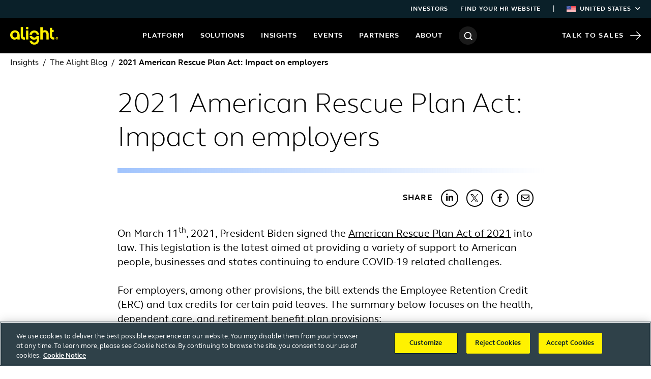

--- FILE ---
content_type: text/html; charset=utf-8
request_url: https://www.alight.com/blog/2021-american-rescue-plan-act-impact-on-employers
body_size: 174000
content:

<!DOCTYPE html>
<html lang="en-us">
<head>
    <meta charset="utf-8" />
    <meta name="viewport" content="width=device-width, initial-scale=1.0">
    <title>2021 American Rescue Plan Act: Impact on employers | Alight</title>
    <meta content="On March 11th, 2021, President Biden signed the American Rescue Plan Act of 2021 into law. This legislation is the latest aimed at offering relief from the COVID-19 pandemic." name="description" />
        <meta property="og:title" content="2021 American Rescue Plan Act: Impact on employers">
        <meta property="og:description" content="On March 11th, 2021, President Biden signed the American Rescue Plan Act of 2021 into law. This legislation is the latest aimed at offering relief from the COVID-19 pandemic.">
        <meta property="og:image" content="https://www.alight.com:443/getmedia/a353899e-c4e1-460a-9a9b-cb0d188b0ed5/Alight-Solutions.png">
    <link rel="canonical" href="https://www.alight.com/blog/2021-american-rescue-plan-act-impact-on-employers" />
    <link href="/_content/Kentico.Content.Web.Rcl/Content/Bundles/Public/systemPageComponents.min.css" rel="stylesheet" />

    
        
            <link rel="stylesheet" href="/css/dist/global.min.css?v=nPv2frU9lp40gudLQE7eqIwpMag_9DfoQvKQ30uRxVE" />
        
        
    
    <!-- Google Tag Manager -->
<script>(function(w,d,s,l,i){w[l]=w[l]||[];w[l].push({'gtm.start':
new Date().getTime(),event:'gtm.js'});var f=d.getElementsByTagName(s)[0],
j=d.createElement(s),dl=l!='dataLayer'?'&l='+l:'';j.async=true;j.src=
'https://www.googletagmanager.com/gtm.js?id='+i+dl;f.parentNode.insertBefore(j,f);
})(window,document,'script','dataLayer','GTM-N4JGNDG');</script>
<!-- End Google Tag Manager -->

        <link rel="alternate" href="https://www.alight.com/blog/2021-american-rescue-plan-act-impact-on-employers" hreflang="en-us" />
        <link rel="alternate" href="https://www.alight.com/en-ca/blog/2021-american-rescue-plan-act-impact-on-employers" hreflang="en-ca" />
    
</head>
<body class="InsightsArticle">
    <!-- Google Tag Manager (noscript) -->
<noscript><iframe src="https://www.googletagmanager.com/ns.html?id=GTM-N4JGNDG" height="0" width="0" style="display:none;visibility:hidden"></iframe></noscript>
<!-- End Google Tag Manager (noscript) -->
    <a class="sr-only sr-only-focusable" href="#content">Skip to content</a>
    <input type="hidden" id="regionHomeNodeGuid" value="a1657b9a-bb0a-4583-8c22-eed464e49248" />
    <div class="top-nav bg-secondary d-none d-xl-block px-2">
  <div class="container-fluid">
    <ul class="list-unstyled d-flex justify-content-end mb-0">
      <li class="d-flex align-items-center ml-4">
        <a href="https://investor.alight.com/">Investors</a>
      </li>
      <li class="d-flex align-items-center ml-4">
        <a href="/find-your-hr-website">Find your HR website</a>
      </li>
  <li class="region-nav ml-4">
        <span class="mr-4">|</span> 
        <button type="button" class="region-nav__toggle px-3 mx-n3 js-region-nav-toggle">
          <svg class="mr-2" width="18" height="12" aria-hidden="true">
            <use xlink:href="#icon-flag-us" />
          </svg>
          United States <span class="fa fa-chevron-down text-white ml-2" style="font-size:0.6875rem"></span> 
        </button>
        <div class="region-nav__dropdown shadow-sm">
        <ul class="list-unstyled mb-0">
            <li>
              <a href="/en-ca">
                <img loading="lazy" class="mr-2" width="18" src="/getmedia/01cf17ea-dd26-420d-adc6-3cfd6d2ded12/flag-ca.svg?width=18" srcset="/getmedia/01cf17ea-dd26-420d-adc6-3cfd6d2ded12/flag-ca.svg?width=36 2x" alt="" />
                Canada (EN)
              </a>
            </li>
            <li>
              <a href="/fr-ca">
                <img loading="lazy" class="mr-2" width="18" src="/getmedia/01cf17ea-dd26-420d-adc6-3cfd6d2ded12/flag-ca.svg?width=18" srcset="/getmedia/01cf17ea-dd26-420d-adc6-3cfd6d2ded12/flag-ca.svg?width=36 2x" alt="" />
                Canada (FR)
              </a>
            </li>
          </ul>
        </div>
      </li>
    </ul>
  </div>
</div>
    <header class="global-nav px-2">
    <div class="container-fluid">
        <div class="d-flex align-items-center justify-content-between">
            <div class="d-flex align-items-center flex-shrink-0">
                <button type="button" class="mobile-nav-toggle flex-shrink-0 mr-3 d-xl-none js-mobile-nav-toggle" style="margin-left:-20px" aria-expanded="false" aria-controls="mobile-nav" aria-label="open menu"><span></span></button>
                <a class="global-nav__logo flex-shrink-0" href="https://www.alight.com/"><img class="img-fluid" src="/getmedia/496e12b3-1c7f-4b06-bdcc-84140a5c5c0c/Alight_Logo_RGB_Yellow.svg" alt="Alight" /></a>
            </div>

            <nav class="global-nav__nav">
                <ul>
                    <li class="global-nav__nav-item">
                        <button type="button" class="js-nav-button" aria-haspopup="true" aria-controls="nav-platform" aria-expanded="false">Platform</button>
                        <div class="global-nav__sub-nav js-sub-nav" id="nav-platform">
                            <div class="bg-white px-2 pt-4">
                                <div class="container-fluid">
                                    <a class="btn btn-arrow-right text-secondary" href="/platform">Platform</a>
                                    <div class="border-bottom pt-4"></div>
                                </div>
                            </div>
                            <div class="d-flex flex-grow-1 px-2 pt-4 overflow-auto"
                                style="background-image:linear-gradient(to right, #fff 50%, transparent 50%)">
                                <div class="container-fluid">
                                    <div class="row h-100">
                                        <div class="col-6">
                                            <div class="col-8">
                                                <div class="position-relative img-shadow-hover">
                                                    <figure><img class="img-fluid rounded" loading="lazy" src="/getmedia/bdf11d87-f3ed-4898-9c68-15f0d89f64e9/technology.png?width=630" alt=""></figure>
                                                    <a class="stretched-link" href="/platform/alight-worklife"><span class="btn btn-arrow-right">Alight Worklife</span></a>
                                                    <div class="mt-2">A simple, seamless, integrated and connected employee experience.</div>
                                                </div>
                                            </div>
                                        </div>
                                        <div class="col-6 pl-4">
                                            <div class="col-10">
                                                <p class="h2 font-weight-light">Alight Worklife, powered by AI</p>
                                                <hr style="color:#8FE4DE" class="gradient-bar">
                                                <p class="lead">Predict the needs, risks and opportunities of your workforce with help from Alight LumenAI, the artificial intelligence engine of the Alight Worklife platform</p>
                                                <a href="/library/alight-worklife-lumen-ai" data-wec-listener-initialized="true" class="stretched-link mb-0">
                                                    <span class="btn btn-arrow-right">Learn more about Alight LumenAI</span></a>
                                            </div>
                                        </div>
                                    </div>
                                </div>
                            </div>
                        </div>
                    </li>
                    <li class="global-nav__nav-item">
                        <button type="button" class="js-nav-button" aria-haspopup="true" aria-controls="nav-solutions" aria-expanded="false">Solutions</button>
                        <div class="global-nav__sub-nav bg-white js-sub-nav" id="nav-solutions">
                            <div class="px-2 pt-4">
                                <div class="container-fluid">
                                    <a class="btn btn-arrow-right text-secondary" href="/solutions">Solutions</a>
                                    <div class="border-bottom pt-4"></div>
                                </div>
                            </div>
                            <div class="d-flex flex-grow-1 pt-4 px-2 overflow-auto">
                                <div class="container-fluid">
                                    <div class="row">
                                        <div class="col">
                                            <p class="h6 font-weight-bold mb-4"><a href="/solutions/health-benefits">Health Benefits</a></p>
                                            <ul>
                                                <li class="mb-3"><a href="/solutions/health-benefits/alight-total-health">Alight Total Health</a></li>
                                                <li class="mb-3"><a href="/solutions/health-benefits/benefits-administration">Benefits Administration</a></li>
                                                <li class="mb-3"><a href="/solutions/health-benefits/healthcare-navigation">Healthcare Navigation</a></li>
                                                <li class="mb-3"><a href="/solutions/health-benefits/reimbursement-accounts">Reimbursement Accounts</a></li>
                                                <li class="mb-3"><a href="/solutions/health-benefits/dependent-eligibility-compliance">Dependent Eligibility &amp; Compliance</a></li>
                                                <li class="mb-3"><a href="/solutions/retiree-health-solutions ">Retiree Health</a></li>
                                                <li class="mb-3"><a href="/solutions/alight-employee-onboarding">Alight Employee Onboarding</a></li>
                                                <li class="mb-3"><a href="/solutions/health-benefits/employee-engagement-services">Employee Engagement Services</a></li>
                                                <li class="mb-3"><a href="/solutions/health-benefits/employee-guidance">Employee Guidance</a></li>
                                            </ul>
                                        </div>
                                        <div class="col">
                                            <p class="h6 font-weight-bold mb-4"><a href="/solutions/employee-wellbeing-solutions">Wellbeing</a></p>
                                            <ul>
                                                <li class="mb-3"><a href="/solutions/employee-wellbeing-solutions/alight-well">Digital Wellbeing</a></li>
                                                <li class="mb-3"><a href="/solutions/employee-wellbeing-solutions/alight-wellbeing-marketplace">Wellbeing Marketplace</a></li>
                                            </ul>
                                        </div>
                                        <div class="col">
                                            <p class="h6 font-weight-bold mb-4"><a href="/solutions/retirement-benefits">Retirement Benefits</a></p>
                                            <ul>
                                                <li class="mb-3"><a href="/solutions/retirement-benefits/defined-contribution">Defined Contribution</a></li>
                                                <li class="mb-3"><a href="/solutions/retirement-benefits/defined-benefits">Defined Benefit</a></li>
                                                <li class="mb-3"><a href="/solutions/retirement-benefits/financial-wellbeing">Financial Wellbeing</a></li>
                                                <li class="mb-3"><a href="/solutions/retirement-benefits/pension-risk-transfer">Pension Risk Transfer</a></li>
                                                <li class="mb-3"><a href="/solutions/onesource">OneSource</a></li>
                                            </ul>
                                        </div>
                                        <div class="col">
                                            <p class="h6 font-weight-bold mb-4"><a href="/solutions/absence-management/">Absence Management</a></p>
                                            <ul>
                                                <li class="mb-3"><a href="/solutions/absence-management/leave-administration">Leave Administration</a> </li>
                                                <li class="mb-3"><a href="/solutions/absence-management/leavepro">Leave Management Software</a></li>
                                            </ul>
                                        </div>
                                    </div>
                                </div>
                            </div>
                        </div>
                    </li>
                    <li class="global-nav__nav-item">
                        <button type="button" class="js-nav-button" aria-haspopup="true" aria-controls="nav-insights" aria-expanded="false">Insights</button>
                        <div class="global-nav__sub-nav js-sub-nav" id="nav-insights">
                            <div class="bg-white px-2 pt-4">
                                <div class="container-fluid">
                                    <a class="btn btn-arrow-right text-secondary" href="/insights">Insights</a>
                                    <div class="border-bottom pt-4"></div>
                                </div>
                            </div>
                            <div class="d-flex flex-grow-1 px-2 pt-4 overflow-auto"
                                style="background-image:linear-gradient(to right, #fff 63%, transparent 63%)">
                                <div class="container-fluid">
                                    <div class="row h-100">
                                        <div class="col-8 d-flex flex-column justify-content-between">
                                            <div class="row">
                                                <div class="col-4 pb-3">
                                                    <p class="h6 font-weight-bold mb-4">
                                                        <a href="/thought-leadership">Thought Leadership</a>
                                                    </p>
                                                    <ul>
<!--<li class="mb-3"><a href="/thought-leadership/aivideos">AI Videos</a></li>-->
        <li class="mb-3"><a href="/thought-leadership/infographic">Infographic</a></li>                                                        
<li class="mb-3"><a href="/thought-leadership/mindset-study">Mindset Studies</a></li>
                                                        <li class="mb-3"><a href="/thought-leadership/white-papers">White Papers</a></li>
                                                        <li class="mb-3"><a href="/thought-leadership/research-reports">Research Reports</a></li>
                                                        <li class="mb-3"><a href="/thought-leadership/videos">Videos</a></li>
                                                    </ul>
                                                </div>
                                                <div class="col-4 pb-3">
                                                    <p class="h6 font-weight-bold mb-4"><a href="/library">Library</a></p>
                                                    <ul>
                                                        <li class="mb-3"><a href="/library/calculators">Calculators</a></li>
                                                        <li class="mb-3"><a href="/library/case-studies">Case Studies</a></li>
                                                        <li class="mb-3"><a href="/library/guides">Guides</a></li>
                                                        <li class="mb-3"><a href="/library/product-solution-info">Product/Solution Info</a></li>
                                                        <li class="mb-3"><a href="/library/videos">Videos</a></li>
                                                    </ul>
                                                </div>
                                                <div class="col-4 pb-3">
                                                    <p class="h6 font-weight-bold mb-4"><a href="/blog">Alight Blog</a></p>
                                                </div>
                                            </div>
                                        </div>
                                        <div class="col-4 pl-4 bg-light mt-n4 py-4">
                                            <p class="eyebrow text-secondary pt-1 pb-3">Featured insights</p>
                                            <ul>
                                                <li class="font-weight-bold mb-3"><a href="/thought-leadership/future-of-employee-benefits-ai">Future of benefits with AI</a></li>
                                                <li class="font-weight-bold mb-3"><a href="/thought-leadership/2025-alight-employee-mindset-study">2025 Alight Employee Mindset Study</a></li>
                                                <li class="font-weight-bold mb-3"><a href="/thought-leadership/open-enrollment-infographic">People don’t want more open enrollment<BR>choices. They want better ones.</a></li>
                                                

                                            </ul>
                                        </div>
                                    </div>
                                </div>
                            </div>
                    </li>
                    <li class="global-nav__nav-item">
                        <button type="button" class="js-nav-button" aria-haspopup="true" aria-controls="nav-events"
                            aria-expanded="false">
                            Events
                        </button>
                        <div class="global-nav__sub-nav js-sub-nav" id="nav-events">
                            <div class="bg-white px-2 pt-4">
                                <div class="container-fluid">
                                    <a class="btn btn-arrow-right text-secondary" href="/events">
                                        Events
                                    </a>
                                    <div class="border-bottom pt-4"></div>
                                </div>
                            </div>
                            <div class="d-flex flex-grow-1 px-2 pt-4 overflow-auto"
                                style="background-image:linear-gradient(to right, #fff 50%, transparent 50%)">
                                <div class="container-fluid">
                                    <div class="row h-100">
                                        <div class="col-3 d-flex flex-column justify-content-between">
                                            <div>
                                                <p class="h6 font-weight-bold mb-5">
                                                    <a href="/events/webinar">Webinars</a><br><br>
                                                    <a href="/events/conference">Conferences</a><br><br>
                                                </p>
                                            </div>
                                            <div class="row border-top pt-3 pb-4 ml-0">
                                                <div class="col pl-0">
                                                    <a class="btn btn-outline-secondary" href="/events/all">
                                                        See all events
                                                    </a>
                                                </div>
                                            </div>
                                        </div>
                                        <div class="col-9 pl-4 bg-light mt-n4 py-4">
                                            <p class="eyebrow text-secondary mb-0">
                                                Featured Events
                                            </p>
                                            <div class="px-5">
                                                <div class="row js-nav-featured-items" data-items="events"></div>
                                            </div>
                                        </div>
                                    </div>
                                </div>
                            </div>
                        </div>
                    </li>
                    <li class="global-nav__nav-item">
                        <button type="button" class="js-nav-button" aria-haspopup="true"
                            aria-controls="nav-partners" aria-expanded="false">
                            Partners
                        </button>
                        <div class="global-nav__sub-nav js-sub-nav" id="nav-partners">
                            <div class="bg-white px-2 pt-4">
                                <div class="container-fluid">
                                    <a class="btn btn-arrow-right text-secondary"
                                        href="/partners">
                                        Partners
                                    </a>
                                    <div class="border-bottom pt-4"></div>
                                </div>
                            </div>
                            <div class="d-flex flex-grow-1 px-2 pt-4 overflow-auto"
                                style="background-image:linear-gradient(to right, #fff 50%, transparent 50%)">
                                <div class="container-fluid">
                                    <div class="row h-100">
                                        <div class="col-6">
                                            <div class="row">

                                                <div class="col-4 pb-3">
                                                    <p class="h6 font-weight-bold mb-4">
                                                        <a href="/partners/partner-network">Alight Partner Network</a>
                                                    </p>
                                                    <ul>
                                                        <li class="mb-3"><a href="/partners/partner-network/meet-our-partners">Wellbeing partners</a></li>
                                                    </ul>
                                                </div>                                                                                                
                                                <!-- 
                                                <div class="col-4 pb-3">
                                                    <p class="h6 font-weight-bold mb-4">
                                                        <a href="/partners/technology-partners">Technology
                                                            partners</a>
                                                    </p>
                                                    <ul>
                                                        <li class="mb-3">
                                                            <a
                                                                href="/partners/technology-partners/workday">Workday</a>
                                                        </li>
                                                        <li class="mb-3">
                                                            <a href="/partners/technology-partners/sap">SAP
                                                                SuccessFactors</a>
                                                        </li>
                                                        <li class="mb-3">
                                                            <a
                                                                href="/partners/technology-partners/oracle">Oracle</a>
                                                        </li>
                                                        <li class="mb-3">
                                                            <a
                                                                href="/partners/technology-partners/cornerstone">Cornerstone</a>
                                                        </li>
                                                        <li class="mb-3">
                                                            <a
                                                                href="/partners/technology-partners/benify">Benify</a>
                                                        </li>
                                                    </ul>
                                                </div>
                                            -->
                                                <div class="col-4 pb-3">
                                                    <p class="h6 font-weight-bold mb-4">
                                                        <a href="/partners/channel-partners">Channel partners</a>
                                                    </p>
                                                    <ul>
                                                        <li class="mb-3">
                                                            <a
                                                                href="/partners/channel-partners/carriers">Carriers</a>
                                                        </li>
                                                        <li class="mb-3">
                                                            <a
                                                                href="/partners/channel-partners/consultants">Consultants</a>
                                                        </li>
                                                        <li class="mb-3">
                                                            <a href="/partners/channel-partners/brokers">Brokers</a>
                                                        </li>
                                                    </ul>
                                                </div>
                                            </div>
                                        </div>
                                        <div class="col-5 pl-4">
                                            <p class="h2 font-weight-light">
                                                Better together
                                            </p>
                                            <hr class="gradient-bar ml-0" style="color:#8FE4DE">
                                            <p class="lead mb-0">
You deserve expertise across all levels of business. <br />
See how our strategic partnerships optimize HR solutions to give you footing with your people and priorities.
                                            </p>
                                        </div>
                                    </div>
                                </div>
                            </div>
                        </div>
                    </li>
                    <li class="global-nav__nav-item">
                        <button type="button" class="js-nav-button" aria-haspopup="true" aria-controls="nav-about"
                            aria-expanded="false">
                            About
                        </button>
                        <div class="global-nav__sub-nav js-sub-nav" id="nav-about">
                            <div class="bg-white px-2 pt-4">
                                <div class="container-fluid">
                                    <a class="btn btn-arrow-right text-secondary" href="/about">
                                        About
                                    </a>
                                    <div class="border-bottom pt-4"></div>
                                </div>
                            </div>
                            <div class="d-flex flex-grow-1 px-2 pt-4 overflow-auto"
                                style="background-image:linear-gradient(to right, #fff 50%, transparent 50%)">
                                <div class="container-fluid">
                                    <div class="row h-100">
                                        <div class="col-6">
                                            <div class="row">
                                                <div class="col-4 pr-4">
                                                    <p class="h6 font-weight-bold mb-4">
                                                        <a href="/about/corporatesustainability">Corporate sustainability and impact</a>
                                                    </p>
                                                </div>
                                                <div class="col-5 px-4">
                                                    <p class="h6 font-weight-bold mb-4">
                                                        <a href="/about/executive-leadership-publication">E-Suite:
                                                            Executive leadership publication</a>
                                                    </p>
                                                    <ul class="mb-5">
                                                        <li class="mb-3">
                                                            <a href="/about/executive-leadership-publication">Current
                                                                edition</a>
                                                        </li>
                                                        <li class="mb-3">
                                                            <a
                                                                href="/about/executive-leadership-publication/executive-leadership-library">Past
                                                                editions</a>
                                                        </li>
                                                    </ul>
                                                </div>
                                                <div class="col-3 pl-4">
                                                    <p class="h6 font-weight-bold mb-4">
                                                        <a href="/about/newsroom">Newsroom</a>
                                                    </p>
                                                    <p class="h6 font-weight-bold mb-4">
                                                        <a href="/about/awards">Awards</a>
                                                    </p>
                                                </div>
                                            </div>
                                        </div>
                                        <div class="col-6 pl-4 bg-light mt-n4 pt-4">
                                            <div class="mt-n3">
                                                <div class="row">
                                                    <div class="col-4 py-4">
                                                        <div class="position-relative text-center img-shadow-hover">
                                                            <figure>
                                                                <img class="img-fluid rounded" loading="lazy"
                                                                    src="/getmedia/6c854134-174d-4380-aa7b-c3b157716c3b/global-presence.png?width=630"
                                                                    alt="" />
                                                            </figure>
                                                            <a class="stretched-link" href="/about/global-presence">
                                                                <span class="btn btn-arrow-right">
                                                                    Global presence
                                                                </span>
                                                            </a>
                                                        </div>
                                                    </div>
                                                    <div class="col-4 py-4">
                                                        <div class="position-relative text-center img-shadow-hover">
                                                            <figure>
                                                                <img class="img-fluid rounded" loading="lazy"
                                                                    src="/getmedia/f8f9edb7-8d30-4f74-aaa2-a0830864d556/investors.png?width=630"
                                                                    alt="" />
                                                            </figure>
                                                            <a class="stretched-link"
                                                                href="https://investor.alight.com" target="_blank"
                                                                rel="noopener noreferrer">
                                                                <span class="btn btn-arrow-right">
                                                                    Investors
                                                                </span>
                                                            </a>
                                                        </div>
                                                    </div>
                                                    <div class="col-4 py-4">
                                                        <div class="position-relative text-center img-shadow-hover">
                                                            <figure>
                                                                <img class="img-fluid rounded" loading="lazy"
                                                                    src="/getmedia/deae5a90-96e6-4cf9-bc5d-66ec160be0be/leadership-team.png?width=630"
                                                                    alt="" />
                                                            </figure>
                                                            <a class="stretched-link" href="/about/leadership">
                                                                <span class="btn btn-arrow-right">
                                                                    Leadership team
                                                                </span>
                                                            </a>
                                                        </div>
                                                    </div>
                                                    <div class="col-4 py-4">
                                                        <div class="position-relative text-center img-shadow-hover">
                                                            <figure>
                                                                <img class="img-fluid rounded" loading="lazy"
                                                                    src="/getmedia/99a22e6c-f356-42d8-b73b-2479d490759a/human-capital.png?width=630"
                                                                    alt="" />
                                                            </figure>
                                                            <a class="stretched-link" href="/about/human-capital">
                                                                <span class="btn btn-arrow-right">
                                                                    Human Capital
                                                                </span>
                                                            </a>
                                                        </div>
                                                    </div>
                                                    <div class="col-4 py-4">
                                                        <div class="position-relative text-center img-shadow-hover">
                                                            <figure>
                                                                <img class="img-fluid rounded" loading="lazy"
                                                                    src="/getmedia/b8765d78-6427-4f04-a1fb-7650f26795e6/careers.png?width=630"
                                                                    alt="" />
                                                            </figure>
                                                            <a class="stretched-link"
                                                                href="https://careers.alight.com/?_ga=2.148528063.9099585.1596046186-1811690424.1590599645"
                                                                target="_blank" rel="noopener noreferrer">
                                                                <span class="btn btn-arrow-right">
                                                                    Careers
                                                                </span>
                                                            </a>
                                                        </div>
                                                    </div>
                                                    <div class="col-4 py-4">
                                                        <div class="position-relative text-center img-shadow-hover">
                                                            <figure>
                                                                <img class="img-fluid rounded" loading="lazy"
                                                                    src="/getmedia/495fd4b4-e7f1-4e3b-ab64-9086848cb23d/contact-us.png?width=630"
                                                                    alt="" />
                                                            </figure>
                                                            <a class="stretched-link" href="/about/contact-us">
                                                                <span class="btn btn-arrow-right">
                                                                    Contact us
                                                                </span>
                                                            </a>
                                                        </div>
                                                    </div>
                                                </div>
                                            </div>
                                        </div>
                                    </div>
                                </div>
                            </div>
                        </div>
                    </li>
                    <li class="global-nav__nav-item">
                        <button class="search-toggle js-search-toggle" type="button" aria-expanded="false"
                            aria-controls="search-overlay" aria-label="Search">
                            <div class="circle-icon">
                                <svg width="17" height="17" aria-hidden="true">
                                    <use xlink:href="#icon-search" />
                                </svg>
                            </div>
                        </button>
                    </li>
                </ul>
                <div class="global-nav__backdrop js-nav-backdrop"></div>
            </nav>

            <a class="global-nav__sales-link" href="/talk-to-sales">
                Talk to Sales
                <svg width="21" height="16" aria-hidden="true">
                    <use xlink:href="#icon-arrow-right" />
                </svg>
            </a>
        </div>
    </div>
</header>
    <nav id="mobile-nav" class="mobile-nav d-xl-none js-mobile-nav">
    <div class="d-flex align-items-center justify-content-between bg-primary">
        <button type="button" class="mobile-nav-toggle flex-shrink-0 js-mobile-nav-toggle" aria-label="Toggle navigation"><span></span></button>
        <a class="mobile-nav__logo ml-md-3" href="https://www.alight.com/"><img class="img-fluid" src="/getmedia/8648e212-4308-460f-a075-d32b8bbd43d0/Alight_Logo_Black.svg" alt="Alight" /></a>
        <div style="width:70px"></div>
    </div>
    <div class="d-flex flex-column justify-content-between h-100 overflow-auto">
        <div>
            <div class="mobile-nav__search px-4 py-3">
                <label for="mobile-nav-search" class="font-weight-bold" style="font-size:20px">Search</label>
                <div class="d-flex align-items-center justify-content-between bg-white rounded-xs">
                    <input type="search" id="mobile-nav-search" class="bg-transparent border-0 py-0 pr-1 pl-3 flex-grow-1 js-mobile-nav-search-input" style="height:40px" />
                    <button type="button" aria-label="Search" class="bg-transparent border-0 p-0 js-mobile-nav-search-btn" style="height:40px;width:40px"><svg width="17" height="17" aria-hidden="true"><use xlink:href="#icon-search" /></svg></button>
                </div>
            </div>
            <ul class="list-unstyled border-top mb-0">
                <li class="border-bottom">
                    <button type="button" class="mobile-nav__sub-nav-toggle js-mobile-sub-nav-toggle"
                        aria-expanded="false" aria-controls="mobile-nav-platform">Platform <span aria-hidden="true">+</span>
                    </button>
                    <div id="mobile-nav-platform" class="mobile-nav__sub-nav js-mobile-sub-nav">
                        <button type="button" class="mobile-nav__sub-nav-toggle font-weight-normal justify-content-start flex-shrink-0 js-mobile-sub-nav-toggle" aria-controls="mobile-nav-platform">
                            <svg class="mr-3" xmlns="http://www.w3.org/2000/svg" width="21" height="16" aria-hidden="true"><use xlink:href="#icon-arrow-left"></use></svg> Back
                        </button>
                        <ul class="list-unstyled mb-0">
                            <li class="border-bottom">
                                <a class="mobile-nav__link font-weight-bold bg-white" href="/solutions/platform">Platform <svg class="flex-shrink-0" xmlns="http://www.w3.org/2000/svg" width="21" height="16" aria-hidden="true"><use xlink:href="#icon-arrow-right"></use></svg></a>
                            </li>
                            <li class="border-bottom">
                                <a class="mobile-nav__link" href="/solutions/platform/alight-worklife">Alight Worklife <svg class="flex-shrink-0" xmlns="http://www.w3.org/2000/svg" width="21" height="16" aria-hidden="true"><use xlink:href="#icon-arrow-right"></use></svg></a>
                            </li>
                            <li class="border-bottom">
                                <button type="button" class="mobile-nav__sub-nav-toggle js-mobile-sub-nav-toggle" aria-expanded="false" aria-controls="mobile-nav-alight-worklife-features">Alight Worklife features <span aria-hidden="true">+</span></button>
                                <div id="mobile-nav-alight-worklife-features" class="mobile-nav__sub-nav js-mobile-sub-nav">
                                    <button type="button" class="mobile-nav__sub-nav-toggle font-weight-normal justify-content-start flex-shrink-0 js-mobile-sub-nav-toggle" aria-controls="mobile-nav-alight-worklife-features">
                                        <svg class="mr-3" xmlns="http://www.w3.org/2000/svg" width="21" height="16" aria-hidden="true"><use xlink:href="#icon-arrow-left"></use></svg> Back
                                    </button>
                                    <ul class="list-unstyled border-top mb-0">
                                        <li class="border-bottom">
                                            <a class="mobile-nav__link font-weight-bold bg-white">Alight Worklife features <!--<svg class="flex-shrink-0" xmlns="http://www.w3.org/2000/svg" width="21" height="16" aria-hidden="true"><use xlink:href="#icon-arrow-right"></use></svg>--></a>
                                        </li>
                                        <li class="border-bottom">
                                            <a class="mobile-nav__link" href="/library/alight-worklife-lumen-ai">Alight LumenAI <svg class="flex-shrink-0" xmlns="http://www.w3.org/2000/svg" width="21" height="16" aria-hidden="true"><use xlink:href="#icon-arrow-right"></use></svg></a>
                                        </li>
                                    </ul>
                                </div>
                            </li>
                        </ul>
                    </div>
                </li>
                <li class="border-bottom">
                    <button type="button" class="mobile-nav__sub-nav-toggle js-mobile-sub-nav-toggle" aria-expanded="false" aria-controls="mobile-nav-solutions">Solutions <span aria-hidden="true">+</span></button>
                    <div id="mobile-nav-solutions" class="mobile-nav__sub-nav js-mobile-sub-nav">
                        <button type="button" class="mobile-nav__sub-nav-toggle font-weight-normal justify-content-start flex-shrink-0 js-mobile-sub-nav-toggle" aria-controls="mobile-nav-solutions">
                            <svg class="mr-3" xmlns="http://www.w3.org/2000/svg" width="21" height="16" aria-hidden="true"><use xlink:href="#icon-arrow-left"></use></svg> Back
                        </button>
                        <ul class="list-unstyled mb-0">
                            <li class="border-bottom">
                                <a class="mobile-nav__link font-weight-bold bg-white" href="/solutions">Solutions <svg class="flex-shrink-0" xmlns="http://www.w3.org/2000/svg" width="21" height="16" aria-hidden="true"><use xlink:href="#icon-arrow-right"></use></svg></a>
                            </li>
                            <li class="border-bottom">
                                <button type="button" class="mobile-nav__sub-nav-toggle js-mobile-sub-nav-toggle" aria-expanded="false" aria-controls="mobile-nav-health-solutions">Health Benefits <span aria-hidden="true">+</span></button>
                                <div id="mobile-nav-health-solutions" class="mobile-nav__sub-nav js-mobile-sub-nav">
                                    <button type="button" class="mobile-nav__sub-nav-toggle font-weight-normal justify-content-start flex-shrink-0 js-mobile-sub-nav-toggle" aria-controls="mobile-nav-health-solutions">
                                        <svg class="mr-3" xmlns="http://www.w3.org/2000/svg" width="21" height="16" aria-hidden="true"><use xlink:href="#icon-arrow-left"></use></svg> Back
                                    </button>
                                    <ul class="list-unstyled mb-0">
                                        <li class="border-bottom">
                                            <a class="mobile-nav__link font-weight-bold bg-white" href="/solutions/health-benefits">Health Benefits <svg class="flex-shrink-0" xmlns="http://www.w3.org/2000/svg" width="21" height="16" aria-hidden="true"><use xlink:href="#icon-arrow-right"></use></svg></a>
                                        </li>
                                        <li class="border-bottom">
                                            <a class="mobile-nav__link" href="/solutions/health-benefits/alight-total-health">Alight Total Health <svg class="flex-shrink-0" xmlns="http://www.w3.org/2000/svg" width="21" height="16" aria-hidden="true"><use xlink:href="#icon-arrow-right"></use></svg></a>
                                        </li>
                                        <li class="border-bottom">
                                            <a class="mobile-nav__link" href="/solutions/health-benefits/benefits-administration">Benefits Administration <svg class="flex-shrink-0" xmlns="http://www.w3.org/2000/svg" width="21" height="16" aria-hidden="true"><use xlink:href="#icon-arrow-right"></use></svg></a>
                                        </li>
                                        <li class="border-bottom">
                                            <a class="mobile-nav__link" href="/solutions/health-benefits/healthcare-navigation">Healthcare Navigation <svg class="flex-shrink-0" xmlns="http://www.w3.org/2000/svg" width="21" height="16" aria-hidden="true"><use xlink:href="#icon-arrow-right"></use></svg></a>
                                        </li>
                                        <li class="border-bottom">
                                            <a class="mobile-nav__link" href="/solutions/health-benefits/reimbursement-accounts">Reimbursement Accounts <svg class="flex-shrink-0" xmlns="http://www.w3.org/2000/svg" width="21" height="16" aria-hidden="true"><use xlink:href="#icon-arrow-right"></use></svg></a>
                                        </li>
                                        <li class="border-bottom">
                                            <a class="mobile-nav__link" href="/solutions/health-benefits/dependent-eligibility-compliance">Dependent Eligibility &amp; Compliance <svg class="flex-shrink-0" xmlns="http://www.w3.org/2000/svg" width="21" height="16" aria-hidden="true"><use xlink:href="#icon-arrow-right"></use></svg></a>
                                        </li>
                                        <li class="border-bottom">
                                            <a class="mobile-nav__link" href="/solutions/retiree-health-solutions ">Retiree Health <svg class="flex-shrink-0" xmlns="http://www.w3.org/2000/svg" width="21" height="16" aria-hidden="true"><use xlink:href="#icon-arrow-right"></use></svg></a>
                                        </li>
                                        <li class="border-bottom">
                                            <a class="mobile-nav__link" href="/solutions/alight-employee-onboarding">Alight Employee Onboarding <svg class="flex-shrink-0" xmlns="http://www.w3.org/2000/svg" width="21" height="16" aria-hidden="true"><use xlink:href="#icon-arrow-right"></use></svg></a>
                                        </li>
                                        <li class="border-bottom">
                                            <a class="mobile-nav__link" href="/solutions/health-benefits/employee-engagement-services">Employee Engagement Services <svg class="flex-shrink-0" xmlns="http://www.w3.org/2000/svg" width="21" height="16" aria-hidden="true"><use xlink:href="#icon-arrow-right"></use></svg></a>
                                        </li>
                                        <li class="border-bottom">
                                            <a class="mobile-nav__link" href="/solutions/health-benefits/employee-guidance">Employee Guidance <svg class="flex-shrink-0" xmlns="http://www.w3.org/2000/svg" width="21" height="16" aria-hidden="true"><use xlink:href="#icon-arrow-right"></use></svg></a>
                                        </li>
                                    </ul>
                                </div>
                            </li>
                            <li class="border-bottom">
                                <button type="button" class="mobile-nav__sub-nav-toggle js-mobile-sub-nav-toggle" aria-expanded="false" aria-controls="mobile-nav-wellbeing">Wellbeing <span aria-hidden="true">+</span>
                                </button>
                                <div id="mobile-nav-wellbeing" class="mobile-nav__sub-nav js-mobile-sub-nav">
                                    <button type="button" class="mobile-nav__sub-nav-toggle font-weight-normal justify-content-start flex-shrink-0 js-mobile-sub-nav-toggle" aria-controls="mobile-nav-wellbeing">
                                        <svg class="mr-3" xmlns="http://www.w3.org/2000/svg" width="21" height="16" aria-hidden="true"><use xlink:href="#icon-arrow-left"></use></svg> Back
                                    </button>
                                    <ul class="list-unstyled mb-0">
                                        <li class="border-bottom">
                                            <a class="mobile-nav__link font-weight-bold bg-white" href="/solutions/employee-wellbeing-solutions">Wellbeing <svg class="flex-shrink-0" xmlns="http://www.w3.org/2000/svg" width="21" height="16" aria-hidden="true"><use xlink:href="#icon-arrow-right"></use></svg></a>
                                        </li>
                                        <li class="border-bottom">
                                            <a class="mobile-nav__link" href="/solutions/employee-wellbeing-solutions/alight-well">Digital Wellbeing <svg class="flex-shrink-0" xmlns="http://www.w3.org/2000/svg" width="21" height="16" aria-hidden="true"><use xlink:href="#icon-arrow-right"></use></svg></a>
                                        </li>
                                        <li class="border-bottom">
                                            <a class="mobile-nav__link" href="/solutions/employee-wellbeing-solutions/alight-wellbeing-marketplace">Wellbeing Marketplace <svg class="flex-shrink-0" xmlns="http://www.w3.org/2000/svg" width="21" height="16" aria-hidden="true"><use xlink:href="#icon-arrow-right"></use></svg></a>
                                        </li>
                                    </ul>
                                </div>
                            </li>
                            <li class="border-bottom">
                                <button type="button" class="mobile-nav__sub-nav-toggle js-mobile-sub-nav-toggle" aria-expanded="false" aria-controls="mobile-nav-retirement-benefits">Retirement Benefits <span aria-hidden="true">+</span></button>
                                <div id="mobile-nav-retirement-benefits" class="mobile-nav__sub-nav js-mobile-sub-nav">
                                    <button type="button" class="mobile-nav__sub-nav-toggle font-weight-normal justify-content-start flex-shrink-0 js-mobile-sub-nav-toggle" aria-controls="mobile-nav-retirement-benefits">
                                        <svg class="mr-3" xmlns="http://www.w3.org/2000/svg" width="21" height="16" aria-hidden="true"><use xlink:href="#icon-arrow-left"></use></svg> Back
                                    </button>
                                    <ul class="list-unstyled mb-0">
                                        <li class="border-bottom">
                                            <a class="mobile-nav__link font-weight-bold bg-white" href="/solutions/retirement-benefits">Retirement Benefits <svg class="flex-shrink-0" xmlns="http://www.w3.org/2000/svg" width="21" height="16" aria-hidden="true"><use xlink:href="#icon-arrow-right"></use></svg></a>
                                        </li>
                                        <li class="border-bottom">
                                            <a class="mobile-nav__link" href="/solutions/retirement-benefits/defined-contribution">Defined Contribution <svg class="flex-shrink-0" xmlns="http://www.w3.org/2000/svg" width="21" height="16" aria-hidden="true"><use xlink:href="#icon-arrow-right"></use></svg></a>
                                        </li>
                                        <li class="border-bottom">
                                            <a class="mobile-nav__link" href="/solutions/retirement-benefits/defined-benefits">Defined Benefit <svg class="flex-shrink-0" xmlns="http://www.w3.org/2000/svg" width="21" height="16" aria-hidden="true"><use xlink:href="#icon-arrow-right"></use></svg></a>
                                        </li>
                                        <li class="border-bottom">
                                            <a class="mobile-nav__link" href="/solutions/retirement-benefits/financial-wellbeing">Financial Wellbeing <svg class="flex-shrink-0" xmlns="http://www.w3.org/2000/svg" width="21" height="16" aria-hidden="true"><use xlink:href="#icon-arrow-right"></use></svg></a>
                                        </li>
                                        <li class="border-bottom">
                                            <a class="mobile-nav__link" href="/solutions/retirement-benefits/pension-risk-transfer">Pension Risk Transfer <svg class="flex-shrink-0" xmlns="http://www.w3.org/2000/svg" width="21" height="16" aria-hidden="true"><use xlink:href="#icon-arrow-right"></use></svg></a>
                                        </li>
                                        <li class="border-bottom">
                                            <a class="mobile-nav__link" href="/solutions/onesource">OneSource<svg class="flex-shrink-0" xmlns="http://www.w3.org/2000/svg" width="21" height="16" aria-hidden="true"><use xlink:href="#icon-arrow-right"></use></svg></a>
                                        </li>
                                    </ul>
                                </div>
                            </li>
                            <li class="border-bottom">
                                <button type="button" class="mobile-nav__sub-nav-toggle js-mobile-sub-nav-toggle" aria-expanded="false" aria-controls="mobile-nav-leave-management"> Absence Management <span aria-hidden="true">+</span></button>
                                <div id="mobile-nav-leave-management" class="mobile-nav__sub-nav js-mobile-sub-nav">
                                    <button type="button" class="mobile-nav__sub-nav-toggle font-weight-normal justify-content-start flex-shrink-0 js-mobile-sub-nav-toggle" aria-controls="mobile-nav-leave-management">
                                        <svg class="mr-3" xmlns="http://www.w3.org/2000/svg" width="21" height="16" aria-hidden="true"><use xlink:href="#icon-arrow-left"></use></svg> Back
                                    </button>
                                    <ul class="list-unstyled mb-0">
                                        <li class="border-bottom">
                                            <a class="mobile-nav__link font-weight-bold bg-white" href="/solutions/absence-management">Absence Management <svg class="flex-shrink-0" xmlns="http://www.w3.org/2000/svg" width="21" height="16" aria-hidden="true"><use xlink:href="#icon-arrow-right"></use></svg></a>
                                        </li>
                                        <li class="border-bottom">
                                            <a class="mobile-nav__link" href="/solutions/absence-management/leave-administration">Leave Administration <svg class="flex-shrink-0" xmlns="http://www.w3.org/2000/svg" width="21" height="16" aria-hidden="true"><use xlink:href="#icon-arrow-right"></use></svg></a>
                                        </li>
                                        <li class="border-bottom">
                                            <a class="mobile-nav__link" href="/solutions/absence-management/leavepro">Leave Management Software <svg class="flex-shrink-0" xmlns="http://www.w3.org/2000/svg" width="21" height="16" aria-hidden="true"><use xlink:href="#icon-arrow-right"></use></svg></a>
                                        </li>
                                        </li>
                                    </ul>
                                </div>
                            </li>
                        </ul>
                    </div>
                </li>
                <li class="border-bottom">
                    <button type="button" class="mobile-nav__sub-nav-toggle js-mobile-sub-nav-toggle"
                        aria-expanded="false" aria-controls="mobile-nav-insights">
                        Insights
                        <span aria-hidden="true">+</span>
                    </button>
                    <div id="mobile-nav-insights" class="mobile-nav__sub-nav js-mobile-sub-nav">
                        <button type="button"
                            class="mobile-nav__sub-nav-toggle font-weight-normal justify-content-start flex-shrink-0 js-mobile-sub-nav-toggle"
                            aria-controls="mobile-nav-insights">
                            <svg class="mr-3" xmlns="http://www.w3.org/2000/svg" width="21" height="16"
                                aria-hidden="true">
                                <use xlink:href="#icon-arrow-left"></use>
                            </svg>
                            Back
                        </button>
                        <ul class="list-unstyled mb-0">
                            <li class="border-bottom">
                                <a class="mobile-nav__link font-weight-bold bg-white" href="/insights">
                                    Insights
                                    <svg class="flex-shrink-0" xmlns="http://www.w3.org/2000/svg" width="21"
                                        height="16" aria-hidden="true">
                                        <use xlink:href="#icon-arrow-right"></use>
                                    </svg>
                                </a>
                            </li>
                            <li class="border-bottom">
                                <button type="button" class="mobile-nav__sub-nav-toggle js-mobile-sub-nav-toggle"
                                    aria-expanded="false" aria-controls="mobile-nav-insights-thought-leadership">
                                    Thought Leadership
                                    <span aria-hidden="true">+</span>
                                </button>
                                <div id="mobile-nav-insights-thought-leadership"
                                    class="mobile-nav__sub-nav js-mobile-sub-nav">
                                    <button type="button"
                                        class="mobile-nav__sub-nav-toggle font-weight-normal justify-content-start flex-shrink-0 js-mobile-sub-nav-toggle"
                                        aria-controls="mobile-nav-insights-thought-leadership">
                                        <svg class="mr-3" xmlns="http://www.w3.org/2000/svg" width="21" height="16"
                                            aria-hidden="true">
                                            <use xlink:href="#icon-arrow-left"></use>
                                        </svg>
                                        Back
                                    </button>
                                    <ul class="list-unstyled border-top mb-0">
                                        <li class="border-bottom">
                                            <a class="mobile-nav__link font-weight-bold bg-white"
                                                href="/thought-leadership">
                                                Thought Leadership
                                                <svg class="flex-shrink-0" xmlns="http://www.w3.org/2000/svg"
                                                    width="21" height="16" aria-hidden="true">
                                                    <use xlink:href="#icon-arrow-right"></use>
                                                </svg>
                                            </a>
                                        </li>
                                        <li class="border-bottom">
                                            <a class="mobile-nav__link" href="/thought-leadership/mindset-study">
                                                Mindset Studies
                                                <svg class="flex-shrink-0" xmlns="http://www.w3.org/2000/svg"
                                                    width="21" height="16" aria-hidden="true">
                                                    <use xlink:href="#icon-arrow-right"></use>
                                                </svg>
                                            </a>
                                        </li>
                                        <li class="border-bottom">
                                            <a class="mobile-nav__link" href="/thought-leadership/white-papers">
                                                White Papers
                                                <svg class="flex-shrink-0" xmlns="http://www.w3.org/2000/svg"
                                                    width="21" height="16" aria-hidden="true">
                                                    <use xlink:href="#icon-arrow-right"></use>
                                                </svg>
                                            </a>
                                        </li>
                                        <li class="border-bottom">
                                            <a class="mobile-nav__link" href="/thought-leadership/research-reports">
                                                Research Reports
                                                <svg class="flex-shrink-0" xmlns="http://www.w3.org/2000/svg"
                                                    width="21" height="16" aria-hidden="true">
                                                    <use xlink:href="#icon-arrow-right"></use>
                                                </svg>
                                            </a>
                                        </li>
                                         <li class="border-bottom">
                                            <a class="mobile-nav__link" href="/thought-leadership/videos">
                                                Videos
                                                <svg class="flex-shrink-0" xmlns="http://www.w3.org/2000/svg"
                                                    width="21" height="16" aria-hidden="true">
                                                    <use xlink:href="#icon-arrow-right"></use>
                                                </svg>
                                            </a>
                                        </li>
                                    </ul>
                                </div>
                            </li>
                            <li class="border-bottom">
                                <button type="button" class="mobile-nav__sub-nav-toggle js-mobile-sub-nav-toggle"
                                    aria-expanded="false" aria-controls="mobile-nav-insights-library">
                                    Library
                                    <span aria-hidden="true">+</span>
                                </button>
                                <div id="mobile-nav-insights-library" class="mobile-nav__sub-nav js-mobile-sub-nav">
                                    <button type="button"
                                        class="mobile-nav__sub-nav-toggle font-weight-normal justify-content-start flex-shrink-0 js-mobile-sub-nav-toggle"
                                        aria-controls="mobile-nav-insights-library">
                                        <svg class="mr-3" xmlns="http://www.w3.org/2000/svg" width="21" height="16"
                                            aria-hidden="true">
                                            <use xlink:href="#icon-arrow-left"></use>
                                        </svg>
                                        Back
                                    </button>
                                    <ul class="list-unstyled border-top mb-0">
                                        <li class="border-bottom">
                                            <a class="mobile-nav__link font-weight-bold bg-white" href="/library">
                                                Library
                                                <svg class="flex-shrink-0" xmlns="http://www.w3.org/2000/svg"
                                                    width="21" height="16" aria-hidden="true">
                                                    <use xlink:href="#icon-arrow-right"></use>
                                                </svg>
                                            </a>
                                        </li>
                                        <li class="border-bottom">
                                            <a class="mobile-nav__link" href="/library/case-studies">
                                                Case Studies
                                                <svg class="flex-shrink-0" xmlns="http://www.w3.org/2000/svg"
                                                    width="21" height="16" aria-hidden="true">
                                                    <use xlink:href="#icon-arrow-right"></use>
                                                </svg>
                                            </a>
                                        </li>
                                        <li class="border-bottom">
                                            <a class="mobile-nav__link" href="/library/guides">
                                                Guides
                                                <svg class="flex-shrink-0" xmlns="http://www.w3.org/2000/svg"
                                                    width="21" height="16" aria-hidden="true">
                                                    <use xlink:href="#icon-arrow-right"></use>
                                                </svg>
                                            </a>
                                        </li>
                                        <!--
                    <li class="border-bottom">
                    <a class="mobile-nav__link" href="/library/infographic">
                        Infographics
                        <svg class="flex-shrink-0" xmlns="http://www.w3.org/2000/svg" width="21" height="16" aria-hidden="true">
                        <use xlink:href="#icon-arrow-right"></use>
                        </svg>
                    </a>
                    </li>
                -->
                                        <li class="border-bottom">
                                            <a class="mobile-nav__link" href="/library/product-solution-info">
                                                Product/Solution Info
                                                <svg class="flex-shrink-0" xmlns="http://www.w3.org/2000/svg"
                                                    width="21" height="16" aria-hidden="true">
                                                    <use xlink:href="#icon-arrow-right"></use>
                                                </svg>
                                            </a>
                                        </li>
                                        <li class="border-bottom">
                                            <a class="mobile-nav__link" href="/library/videos">
                                                Videos
                                                <svg class="flex-shrink-0" xmlns="http://www.w3.org/2000/svg"
                                                    width="21" height="16" aria-hidden="true">
                                                    <use xlink:href="#icon-arrow-right"></use>
                                                </svg>
                                            </a>
                                        </li>
                                    </ul>
                                </div>
                            </li>
                            <li class="border-bottom">
                                <a class="mobile-nav__link" href="/blog">
                                    Blog
                                    <svg class="flex-shrink-0" xmlns="http://www.w3.org/2000/svg" width="21"
                                        height="16" aria-hidden="true">
                                        <use xlink:href="#icon-arrow-right"></use>
                                    </svg>
                                </a>
                            </li>
                            <li class="border-bottom">
                                <button type="button" class="mobile-nav__sub-nav-toggle js-mobile-sub-nav-toggle"
                                    aria-expanded="false" aria-controls="mobile-nav-insights-in-focus">
                                    Featured insights
                                    <span aria-hidden="true">+</span>
                                </button>
                                <div id="mobile-nav-insights-in-focus"
                                    class="mobile-nav__sub-nav js-mobile-sub-nav">
                                    <button type="button"
                                        class="mobile-nav__sub-nav-toggle font-weight-normal justify-content-start flex-shrink-0 js-mobile-sub-nav-toggle"
                                        aria-controls="mobile-nav-insights-in-focus">
                                        <svg class="mr-3" xmlns="http://www.w3.org/2000/svg" width="21" height="16"
                                            aria-hidden="true">
                                            <use xlink:href="#icon-arrow-left"></use>
                                        </svg>
                                        Back
                                    </button>
                                    <ul class="list-unstyled border-top mb-0">
                                        <li class="border-bottom">
                                            <a class="mobile-nav__link font-weight-bold bg-white">
                                                Featured insights
                                                <!--<svg class="flex-shrink-0" xmlns="http://www.w3.org/2000/svg" width="21" height="16" aria-hidden="true">
                            <use xlink:href="#icon-arrow-right"></use>
                        </svg>-->
                                            </a>
                                        </li>
                                        <li class="border-bottom">
                                            <a class="mobile-nav__link"
                                                href="/thought-leadership/future-of-employee-benefits-ai">
                                                Future of benefits with AI
                                                <svg class="flex-shrink-0" xmlns="http://www.w3.org/2000/svg"
                                                    width="21" height="16" aria-hidden="true">
                                                    <use xlink:href="#icon-arrow-right"></use>
                                                </svg>
                                            </a>
                                        </li>
                                        <li class="border-bottom">
                                            <a class="mobile-nav__link"
                                                href="/thought-leadership/2025-alight-employee-mindset-study">
                                                2025 Alight Employee Mindset Study
                                                <svg class="flex-shrink-0" xmlns="http://www.w3.org/2000/svg"
                                                    width="21" height="16" aria-hidden="true">
                                                    <use xlink:href="#icon-arrow-right"></use>
                                                </svg>
                                            </a>
                                        </li>
                                        <li class="border-bottom">
                                            <a class="mobile-nav__link"
                                                href="/thought-leadership/open-enrollment-infographic">
                                                People don’t want more open enrollment<BR>choices. They want better ones.
                                                <svg class="flex-shrink-0" xmlns="http://www.w3.org/2000/svg"
                                                    width="21" height="16" aria-hidden="true">
                                                    <use xlink:href="#icon-arrow-right"></use>
                                                </svg>
                                            </a>
                                        </li>
                                    </ul>
                                </div>
                            </li>
                        </ul>
                    </div>
                </li>
                <li class="border-bottom">
                    <button type="button" class="mobile-nav__sub-nav-toggle js-mobile-sub-nav-toggle"
                        aria-expanded="false" aria-controls="mobile-nav-events">
                        Events
                        <span aria-hidden="true">+</span>
                    </button>
                    <div id="mobile-nav-events" class="mobile-nav__sub-nav js-mobile-sub-nav">
                        <button type="button"
                            class="mobile-nav__sub-nav-toggle font-weight-normal justify-content-start flex-shrink-0 js-mobile-sub-nav-toggle"
                            aria-controls="mobile-nav-events">
                            <svg class="mr-3" xmlns="http://www.w3.org/2000/svg" width="21" height="16"
                                aria-hidden="true">
                                <use xlink:href="#icon-arrow-left"></use>
                            </svg>
                            Back
                        </button>
                        <ul class="list-unstyled mb-0">
                            <li class="border-bottom">
                                <a class="mobile-nav__link font-weight-bold bg-white" href="/events">
                                    Events
                                    <svg class="flex-shrink-0" xmlns="http://www.w3.org/2000/svg" width="21"
                                        height="16" aria-hidden="true">
                                        <use xlink:href="#icon-arrow-right"></use>
                                    </svg>
                                </a>
                            </li>
                            <li class="border-bottom">
                                <a class="mobile-nav__link" href="/events/webinar">
                                    Webinars
                                    <svg class="flex-shrink-0" xmlns="http://www.w3.org/2000/svg" width="21"
                                        height="16" aria-hidden="true">
                                        <use xlink:href="#icon-arrow-right"></use>
                                    </svg>
                                </a>
                            </li>
                            <li class="border-bottom">
                                <a class="mobile-nav__link" href="/events/conference">
                                    Conferences
                                    <svg class="flex-shrink-0" xmlns="http://www.w3.org/2000/svg" width="21"
                                        height="16" aria-hidden="true">
                                        <use xlink:href="#icon-arrow-right"></use>
                                    </svg>
                                </a>
                            </li>
                        </ul>
                    </div>
                </li>
                <li class="border-bottom">
                    <li class="border-bottom">
                    <button type="button" class="mobile-nav__sub-nav-toggle js-mobile-sub-nav-toggle"
                                    aria-expanded="false" aria-controls="mobile-nav-partners">
                                    Partners
                                    <span aria-hidden="true">+</span>
                                </button>
                    <div id="mobile-nav-partners" class="mobile-nav__sub-nav js-mobile-sub-nav">
                        <button type="button" class="mobile-nav__sub-nav-toggle font-weight-normal justify-content-start flex-shrink-0 js-mobile-sub-nav-toggle" aria-controls="mobile-nav-partners">
                            <svg class="mr-3" xmlns="http://www.w3.org/2000/svg" width="21" height="16" aria-hidden="true"><use xlink:href="#icon-arrow-left"></use></svg> Back
                        </button>
                        <ul class="list-unstyled border-top mb-0">
                            <li class="border-bottom">
                                <a class="mobile-nav__link font-weight-bold bg-white" href="/partners">Partners <svg class="flex-shrink-0" xmlns="http://www.w3.org/2000/svg" width="21" height="16" aria-hidden="true"><use xlink:href="#icon-arrow-right"></use></svg></a>
                            </li>
                            <li class="border-bottom">
                                <button type="button" class="mobile-nav__sub-nav-toggle js-mobile-sub-nav-toggle"
                                    aria-expanded="false" aria-controls="mobile-nav-alight-partner-network">
                                    Alight Partner Network
                                    <span aria-hidden="true">+</span>
                                </button>
                                <div id="mobile-nav-alight-partner-network" class="mobile-nav__sub-nav js-mobile-sub-nav">
                                    <button type="button"
                                        class="mobile-nav__sub-nav-toggle font-weight-normal justify-content-start flex-shrink-0 js-mobile-sub-nav-toggle"
                                        aria-controls="mobile-nav-alight-partner-network">
                                        <svg class="mr-3" xmlns="http://www.w3.org/2000/svg" width="21" height="16"
                                            aria-hidden="true">
                                            <use xlink:href="#icon-arrow-left"></use>
                                        </svg>
                                        Back
                                    </button>
                                    <ul class="list-unstyled mb-0">
                                        <li class="border-bottom">
                                            <a class="mobile-nav__link font-weight-bold bg-white"
                                                href="/partners/partner-network">
                                                Alight Partner Network
                                                <svg class="flex-shrink-0" xmlns="http://www.w3.org/2000/svg"
                                                    width="21" height="16" aria-hidden="true">
                                                    <use xlink:href="#icon-arrow-right"></use>
                                                </svg>
                                            </a>
                                        </li>
                                        <li class="border-bottom">
                                            <a class="mobile-nav__link" href="/partners/partner-network/meet-our-partners">
                                                Wellbeing partners
                                                <svg class="flex-shrink-0" xmlns="http://www.w3.org/2000/svg"
                                                    width="21" height="16" aria-hidden="true">
                                                    <use xlink:href="#icon-arrow-right"></use>
                                                </svg>
                                            </a>
                                        </li>
 
                                    </ul>
                                </div>
                            </li>

                            <li class="border-bottom">
                                <button type="button" class="mobile-nav__sub-nav-toggle js-mobile-sub-nav-toggle"
                                    aria-expanded="false" aria-controls="mobile-nav-channel-partners">
                                    Channel Partners
                                    <span aria-hidden="true">+</span>
                                </button>
                                <div id="mobile-nav-channel-partners" class="mobile-nav__sub-nav js-mobile-sub-nav">
                                    <button type="button"
                                        class="mobile-nav__sub-nav-toggle font-weight-normal justify-content-start flex-shrink-0 js-mobile-sub-nav-toggle"
                                        aria-controls="mobile-nav-channel-partners">
                                        <svg class="mr-3" xmlns="http://www.w3.org/2000/svg" width="21" height="16"
                                            aria-hidden="true">
                                            <use xlink:href="#icon-arrow-left"></use>
                                        </svg>
                                        Back
                                    </button>
                                    <ul class="list-unstyled mb-0">
                                        <li class="border-bottom">
                                            <a class="mobile-nav__link font-weight-bold bg-white"
                                                href="/partners/channel-partners">
                                                Channel Partners
                                                <svg class="flex-shrink-0" xmlns="http://www.w3.org/2000/svg"
                                                    width="21" height="16" aria-hidden="true">
                                                    <use xlink:href="#icon-arrow-right"></use>
                                                </svg>
                                            </a>
                                        </li>
                                        <li class="border-bottom">
                                            <a class="mobile-nav__link" href="/partners/channel-partners/carriers">
                                                Carriers
                                                <svg class="flex-shrink-0" xmlns="http://www.w3.org/2000/svg"
                                                    width="21" height="16" aria-hidden="true">
                                                    <use xlink:href="#icon-arrow-right"></use>
                                                </svg>
                                            </a>
                                        </li>
                                        <li class="border-bottom">
                                            <a class="mobile-nav__link"
                                                href="/partners/channel-partners/consultants">
                                                Consultants
                                                <svg class="flex-shrink-0" xmlns="http://www.w3.org/2000/svg"
                                                    width="21" height="16" aria-hidden="true">
                                                    <use xlink:href="#icon-arrow-right"></use>
                                                </svg>
                                            </a>
                                        </li>
                                        <li class="border-bottom">
                                            <a class="mobile-nav__link" href="/partners/channel-partners/brokers">
                                                Brokers
                                                <svg class="flex-shrink-0" xmlns="http://www.w3.org/2000/svg"
                                                    width="21" height="16" aria-hidden="true">
                                                    <use xlink:href="#icon-arrow-right"></use>
                                                </svg>
                                            </a>
                                        </li>
                                    </ul>
                                </div>
                            </li>


                        </ul>
                    </div>
                </li>
                <li class="border-bottom">
                    <button type="button" class="mobile-nav__sub-nav-toggle js-mobile-sub-nav-toggle"
                        aria-expanded="false" aria-controls="mobile-nav-about">
                        About
                        <span aria-hidden="true">+</span>
                    </button>
                    <div id="mobile-nav-about" class="mobile-nav__sub-nav js-mobile-sub-nav">
                        <button type="button"
                            class="mobile-nav__sub-nav-toggle font-weight-normal justify-content-start flex-shrink-0 js-mobile-sub-nav-toggle"
                            aria-controls="mobile-nav-about">
                            <svg class="mr-3" xmlns="http://www.w3.org/2000/svg" width="21" height="16"
                                aria-hidden="true">
                                <use xlink:href="#icon-arrow-left"></use>
                            </svg>
                            Back
                        </button>
                        <ul class="list-unstyled mb-0">
                            <li class="border-bottom">
                                <a class="mobile-nav__link font-weight-bold bg-white" href="/about">
                                    About
                                    <svg class="flex-shrink-0" xmlns="http://www.w3.org/2000/svg" width="21"
                                        height="16" aria-hidden="true">
                                        <use xlink:href="#icon-arrow-right"></use>
                                    </svg>
                                </a>
                            </li>
                            <li class="border-bottom">
                                <a class="mobile-nav__link" href="/about/corporatesustainability">
                                    Corporate sustainability and impact
                                    <svg class="flex-shrink-0" xmlns="http://www.w3.org/2000/svg" width="21"
                                        height="16" aria-hidden="true">
                                        <use xlink:href="#icon-arrow-right"></use>
                                    </svg>
                                </a>
                            </li>
                            <li class="border-bottom">
                                <a class="mobile-nav__link" href="/about/executive-leadership-publication">
                                    E-Suite: Executive leadership publication
                                    <svg class="flex-shrink-0" xmlns="http://www.w3.org/2000/svg" width="21"
                                        height="16" aria-hidden="true">
                                        <use xlink:href="#icon-arrow-right"></use>
                                    </svg>
                                </a>
                            </li>
                            <li class="border-bottom">
                                <a class="mobile-nav__link" href="/about/awards">
                                    Awards
                                    <svg class="flex-shrink-0" xmlns="http://www.w3.org/2000/svg" width="21"
                                        height="16" aria-hidden="true">
                                        <use xlink:href="#icon-arrow-right"></use>
                                    </svg>
                                </a>
                            </li>
                            <li class="border-bottom">
                                <a class="mobile-nav__link" href="/about/newsroom">
                                    Newsroom
                                    <svg class="flex-shrink-0" xmlns="http://www.w3.org/2000/svg" width="21"
                                        height="16" aria-hidden="true">
                                        <use xlink:href="#icon-arrow-right"></use>
                                    </svg>
                                </a>
                            </li>
                            <li class="border-bottom">
                                <a class="mobile-nav__link" href="https://investor.alight.com">
                                    Investors
                                    <svg class="flex-shrink-0" xmlns="http://www.w3.org/2000/svg" width="21"
                                        height="16" aria-hidden="true">
                                        <use xlink:href="#icon-arrow-right"></use>
                                    </svg>
                                </a>
                            </li>
                            <li class="border-bottom">
                                <a class="mobile-nav__link" href="/about/human-capital">
                                    Human Capital
                                    <svg class="flex-shrink-0" xmlns="http://www.w3.org/2000/svg" width="21"
                                        height="16" aria-hidden="true">
                                        <use xlink:href="#icon-arrow-right"></use>
                                    </svg>
                                </a>
                            </li>
                            <li class="border-bottom">
                                <a class="mobile-nav__link" href="/about/leadership">
                                    Leadership Team
                                    <svg class="flex-shrink-0" xmlns="http://www.w3.org/2000/svg" width="21"
                                        height="16" aria-hidden="true">
                                        <use xlink:href="#icon-arrow-right"></use>
                                    </svg>
                                </a>
                            </li>
                            <li class="border-bottom">
                                <a class="mobile-nav__link"
                                    href="https://careers.alight.com/?_ga=2.148528063.9099585.1596046186-1811690424.1590599645">
                                    Careers
                                    <svg class="flex-shrink-0" xmlns="http://www.w3.org/2000/svg" width="21"
                                        height="16" aria-hidden="true">
                                        <use xlink:href="#icon-arrow-right"></use>
                                    </svg>
                                </a>
                            </li>
                            <li class="border-bottom">
                                <a class="mobile-nav__link" href="/about/global-presence">
                                    Global Presence
                                    <svg class="flex-shrink-0" xmlns="http://www.w3.org/2000/svg" width="21"
                                        height="16" aria-hidden="true">
                                        <use xlink:href="#icon-arrow-right"></use>
                                    </svg>
                                </a>
                            </li>
                            <li class="border-bottom">
                                <a class="mobile-nav__link" href="/about/contact-us">
                                    Contact Us
                                    <svg class="flex-shrink-0" xmlns="http://www.w3.org/2000/svg" width="21"
                                        height="16" aria-hidden="true">
                                        <use xlink:href="#icon-arrow-right"></use>
                                    </svg>
                                </a>
                            </li>
                        </ul>
                    </div>
                </li>
            </ul>
        </div>

        <ul class="list-unstyled mb-0">
            <li class="border-bottom">
                <a class="mobile-nav__secondary-link font-weight-bold" href="https://investor.alight.com">
                    Investors
                    <svg width="21" height="16" aria-hidden="true">
                        <use xlink:href="#icon-arrow-right" />
                    </svg>
                </a>
            </li>
            <li class="border-bottom">
                <a class="mobile-nav__secondary-link font-weight-bold" href="/find-your-hr-website">
                    Find Your HR Website
                    <svg width="21" height="16">
                        <use xlink:href="#icon-arrow-right" />
                    </svg>
                </a>
            </li>
            <li class="border-bottom">
                <button type="button" class="mobile-nav__secondary-link js-mobile-sub-nav-toggle"
                    aria-expanded="false" aria-controls="mobile-nav-region">
                    <div class="d-flex align-items-center font-weight-bold">
                        <svg class="mr-2" width="24" height="18" aria-hidden="true">
                            <use xlink:href="#icon-flag-us" />
                        </svg>
                        United States
                    </div>
                    <span aria-hidden="true">+</span>
                </button>
                <div id="mobile-nav-region" class="mobile-nav__sub-nav js-mobile-sub-nav">
                    <ul class="list-unstyled mb-0">
                        <li class="border-bottom">
                            <a class="mobile-nav__secondary-link font-weight-bold" href="/en-ca">
                                <div class="d-flex align-items-center">
                                    <img loading="lazy" class="mr-2" width="24"
                                        src="/getmedia/01cf17ea-dd26-420d-adc6-3cfd6d2ded12/flag-ca.svg?width=24"
                                        srcset="/getmedia/01cf17ea-dd26-420d-adc6-3cfd6d2ded12/flag-ca.svg?width=48 2x"
                                        alt="" />
                                    Canada (EN)
                                </div>
                                <svg class="flex-shrink-0" xmlns="http://www.w3.org/2000/svg" width="21" height="16"
                                    aria-hidden="true">
                                    <use xlink:href="#icon-arrow-right"></use>
                                </svg>
                            </a>
                        </li>
                        <li class="border-bottom">
                            <a class="mobile-nav__secondary-link font-weight-bold" href="/fr-ca">
                                <div class="d-flex align-items-center">
                                    <img loading="lazy" class="mr-2" width="24"
                                        src="/getmedia/01cf17ea-dd26-420d-adc6-3cfd6d2ded12/flag-ca.svg?width=24"
                                        srcset="/getmedia/01cf17ea-dd26-420d-adc6-3cfd6d2ded12/flag-ca.svg?width=48 2x"
                                        alt="" />
                                    Canada (FR)
                                </div>
                                <svg class="flex-shrink-0" xmlns="http://www.w3.org/2000/svg" width="21" height="16"
                                    aria-hidden="true">
                                    <use xlink:href="#icon-arrow-right"></use>
                                </svg>
                            </a>
                        </li>
                    </ul>
                </div>
            </li>
        </ul>
    </div>
</nav>

    <div class="global-search js-search-overlay">
        <div class="flex-shrink-0">
            <button class="position-absolute bg-transparent border-0 p-3 js-search-toggle" style="top:0;right:0;z-index:1" type="button" aria-label="Close search">
                <div class="circle-icon">
                    <svg width="20" height="20" aria-hidden="true">
                        <use xlink:href="#icon-close" />
                    </svg>
                </div>
            </button>
            <div class="px-2 py-4">
                <div class="container-fluid">
                    <div class="row">
                        <div class="col-md-3 d-flex align-items-center">
                            <label for="header-search" class="h3 font-weight-bold mb-4 mb-md-0">
                                Search
                            </label>
                        </div>
                        <div class="col-md-6">
                            <form class="js-search-form">
                                <div class="search-bar">
                                    <input type="text" id="header-search" class="form-control js-search-input">
                                    <button type="submit" aria-label="Search" class="js-search-btn">
                                        <svg width="17" height="17" aria-hidden="true">
                                            <use xlink:href="#icon-search"></use>
                                        </svg>
                                    </button>
                                </div>
                                <select class="custom-select d-md-none mt-3 js-search-category-select" style="display:none">
                                    <option value="All">All (0)</option>
                                    <option value="Solutions">Solutions (0)</option>
                                    <option value="Insights">Insights (0)</option>
                                    <option value="Events">Events (0)</option>
                                    <option value="News">News (0)</option>
                                </select>
                            </form>
                        </div>
                    </div>
                </div>
            </div>
        </div>
        <div class="flex-grow-1 mt-2 mt-md-5 overflow-hidden js-search-results" style="display:none">
            <div class="d-flex flex-column h-100">
                <div class="d-none d-md-block flex-shrink-0 px-2">
                    <div class="container-fluid">
                        <ul class="global-search__tabs js-search-tabs" role="tablist">
                            <li role="tab" id="search-tab-all" data-category="All" aria-selected="true" aria-disabled="false" aria-controls="search-results-all" tabindex="0">
                                All (0)
                            </li>
                            <li role="tab" id="search-tab-solutions" data-category="Solutions" aria-selected="false" aria-disabled="false" aria-controls="search-results-solutions" tabindex="0">
                                Solutions (0)
                            </li>
                            <li role="tab" id="search-tab-insights" data-category="Insights" aria-selected="false" aria-disabled="false" aria-controls="search-results-insights" tabindex="0">
                                Insights (0)
                            </li>
                            <li role="tab" id="search-tab-events" data-category="Events" aria-selected="false" aria-disabled="false" aria-controls="search-results-events" tabindex="0">
                                Events (0)
                            </li>
                            <li role="tab" id="search-tab-news" data-category="News" aria-selected="false" aria-disabled="false" aria-controls="search-results-news" tabindex="0">
                                News (0)
                            </li>
                        </ul>
                    </div>
                </div>
                <div class="bg-light-gradient flex-grow-1 overflow-auto">
                    <div class="js-search-results-tab-panels" style="display:none">
                        <div role="tabpanel" class="px-2 py-4 js-search-tab-panel" id="search-results-all" aria-labelledby="search-tab-all" data-category="All">
                            <div class="container-fluid" data-category="Solutions">
                                <div class="row align-items-end">
                                    <div class="col-md col-lg-8">
                                        <p class="h2 font-weight-light js-search-tab-panel-title">
                                            Solutions (0)
                                        </p>
                                        <hr class="gradient-bar mb-1" />
                                    </div>
                                    <div class="col-md-auto col-lg-4 d-none d-md-block text-right">
                                        <button type="button" class="btn btn-outline-secondary mb-1 js-search-tab-panel-button" style="display:none">
                                            See all relevant solutions
                                        </button>
                                    </div>
                                </div>
                                <div class="row js-search-tab-panel-results"></div>
                                <div class="d-flex d-sm-block d-md-none">
                                    <button type="button" class="btn btn-outline-secondary flex-grow-1 mt-2 mb-3 js-search-tab-panel-button" style="display:none">
                                        See all relevant solutions
                                    </button>
                                </div>
                            </div>

                            <div class="container-fluid pt-4" data-category="Insights">
                                <div class="row align-items-end">
                                    <div class="col-md col-lg-8">
                                        <p class="h2 font-weight-light js-search-tab-panel-title">
                                            Insights (0)
                                        </p>
                                        <hr class="gradient-bar mb-1" style="color:#8FE4DE" />
                                    </div>
                                    <div class="col-md-auto col-lg-4 d-none d-md-block text-right">
                                        <button type="button" class="btn btn-outline-secondary mb-1 js-search-tab-panel-button" style="display:none">
                                            See all relevant insights
                                        </button>
                                    </div>
                                </div>
                                <div class="row js-search-tab-panel-results"></div>
                                <div class="d-flex d-sm-block d-md-none">
                                    <button type="button" class="btn btn-outline-secondary flex-grow-1 mt-2 mb-3 js-search-tab-panel-button" style="display:none">
                                        See all relevant insights
                                    </button>
                                </div>
                            </div>

                            <div class="container-fluid pt-4" data-category="Events">
                                <div class="row align-items-end">
                                    <div class="col-md col-lg-8">
                                        <p class="h2 font-weight-light js-search-tab-panel-title">
                                            Events (0)
                                        </p>
                                        <hr class="gradient-bar mb-1" style="color:#C4ABDA" />
                                    </div>
                                    <div class="col-md-auto col-lg-4 d-none d-md-block text-right">
                                        <button type="button" class="btn btn-outline-secondary mb-1 js-search-tab-panel-button" style="display:none">
                                            See all relevant events
                                        </button>
                                    </div>
                                </div>
                                <div class="row js-search-tab-panel-results"></div>
                                <div class="d-flex d-sm-block d-md-none">
                                    <button type="button" class="btn btn-outline-secondary flex-grow-1 mt-2 mb-3 js-search-tab-panel-button" style="display:none">
                                        See all relevant events
                                    </button>
                                </div>
                            </div>

                            <div class="container-fluid pt-4" data-category="News">
                                <div class="row align-items-end">
                                    <div class="col-md col-lg-8">
                                        <p class="h2 font-weight-light js-search-tab-panel-title">
                                            News (0)
                                        </p>
                                        <hr class="gradient-bar mb-1" />
                                    </div>
                                    <div class="col-md-auto col-lg-4 d-none d-md-block text-right">
                                        <button type="button" class="btn btn-outline-secondary mb-1 js-search-tab-panel-button" style="display:none">
                                            See all relevant news
                                        </button>
                                    </div>
                                </div>
                                <div class="row js-search-tab-panel-results"></div>
                                <div class="d-flex d-sm-block d-md-none">
                                    <button type="button" class="btn btn-outline-secondary flex-grow-1 mt-2 mb-3 js-search-tab-panel-button" style="display:none">
                                        See all relevant news
                                    </button>
                                </div>
                            </div>
                        </div>

                        <div role="tabpanel" class="px-2 py-4 js-search-tab-panel" id="search-results-solutions" aria-labelledby="search-tab-solutions" data-category="Solutions" style="display:none">
                            <div class="container-fluid">
                                <div class="row align-items-end">
                                    <div class="col-lg-8">
                                        <p class="h2 font-weight-light js-search-tab-panel-title">
                                            Solutions (0)
                                        </p>
                                        <hr class="gradient-bar mb-1" />
                                    </div>
                                </div>
                                <div class="row js-search-tab-panel-results"></div>
                                <div class="text-center pt-5 pb-4 js-search-tab-panel-spinner" hidden>
                                    <div class="container-fluid">
                                        <div class="spinner-border" role="status" style="color:#A1C4FD;width:4rem;height:4rem">
                                            <span class="sr-only">Loading</span>
                                        </div>
                                    </div>
                                </div>
                                <nav class="my-3 pt-3" aria-label="Pagination Navigation" hidden>
                                    <ul class="pagination justify-content-center js-search-tab-panel-pagination"></ul>
                                </nav>
                            </div>
                        </div>

                        <div role="tabpanel" class="px-2 py-4 js-search-tab-panel" id="search-results-insights" aria-labelledby="search-tab-insights" data-category="Insights" style="display:none">
                            <div class="container-fluid">
                                <div class="row align-items-end">
                                    <div class="col-lg-8">
                                        <p class="h2 font-weight-light js-search-tab-panel-title">
                                            Insights (0)
                                        </p>
                                        <hr class="gradient-bar mb-1" />
                                    </div>
                                </div>
                                <div class="row js-search-tab-panel-results"></div>
                                <div class="text-center pt-5 pb-4 js-search-tab-panel-spinner" hidden>
                                    <div class="container-fluid">
                                        <div class="spinner-border" role="status" style="color:#A1C4FD;width:4rem;height:4rem">
                                            <span class="sr-only">Loading</span>
                                        </div>
                                    </div>
                                </div>
                                <nav class="my-3 pt-3" aria-label="Pagination Navigation" hidden>
                                    <ul class="pagination justify-content-center js-search-tab-panel-pagination"></ul>
                                </nav>
                            </div>
                        </div>

                        <div role="tabpanel" class="px-2 py-4 js-search-tab-panel" id="search-results-events" aria-labelledby="search-tab-events" data-category="Events" style="display:none">
                            <div class="container-fluid">
                                <div class="row align-items-end">
                                    <div class="col-lg-8">
                                        <p class="h2 font-weight-light js-search-tab-panel-title">
                                            Events (0)
                                        </p>
                                        <hr class="gradient-bar mb-1" />
                                    </div>
                                </div>
                                <div class="row js-search-tab-panel-results"></div>
                                <div class="text-center pt-5 pb-4 js-search-tab-panel-spinner" hidden>
                                    <div class="container-fluid">
                                        <div class="spinner-border" role="status" style="color:#A1C4FD;width:4rem;height:4rem">
                                            <span class="sr-only">Loading</span>
                                        </div>
                                    </div>
                                </div>
                                <nav class="my-3 pt-3" aria-label="Pagination Navigation" hidden>
                                    <ul class="pagination justify-content-center js-search-tab-panel-pagination"></ul>
                                </nav>
                            </div>
                        </div>

                        <div role="tabpanel" class="px-2 py-4 js-search-tab-panel" id="search-results-news" aria-labelledby="search-tab-news" data-category="News" style="display:none">
                            <div class="container-fluid">
                                <div class="row align-items-end">
                                    <div class="col-lg-8">
                                        <p class="h2 font-weight-light js-search-tab-panel-title">
                                            News (0)
                                        </p>
                                        <hr class="gradient-bar mb-1" />
                                    </div>
                                </div>
                                <div class="row js-search-tab-panel-results"></div>
                                <div class="text-center pt-5 pb-4 js-search-tab-panel-spinner" hidden>
                                    <div class="container-fluid">
                                        <div class="spinner-border" role="status" style="color:#A1C4FD;width:4rem;height:4rem">
                                            <span class="sr-only">Loading</span>
                                        </div>
                                    </div>
                                </div>
                                <nav class="my-3 pt-3" aria-label="Pagination Navigation" hidden>
                                    <ul class="pagination justify-content-center js-search-tab-panel-pagination"></ul>
                                </nav>
                            </div>
                        </div>
                    </div>

                    <div class="py-4 pt-md-5 px-2 js-search-no-results" style="display:none">
                        <div class="container-fluid pt-xl-5">
                            <div class="row flex-row-reverse justify-content-center">
                                <div class="col-sm-5 col-md-5 col-xl-4 text-center text-md-right pb-4">
                                    <img class="img-fluid" style="width:394px" loading="lazy" src="/getmedia/1a2a19cc-3780-467d-8b2d-f701f2c75e7b/Alight-P3_homepage_5_cn3-solution_categories_health-benefits.svg?ext=.svg" alt="" />
                                </div>
                                <div class="col-sm-7 col-md-7 col-xl-6">
                                    <p class="h2 font-weight-light mb-3">
                                        Sorry, no results were found for your search
                                    </p>
                                    <div class="rich-text">
                                        Try your search again.
                                    </div>
                                </div>
                            </div>
                        </div>
                    </div>

                    <div class="text-center py-5 js-search-spinner">
                        <div class="container-fluid">
                            <div class="spinner-border" role="status" style="color:#A1C4FD;width:4rem;height:4rem">
                                <span class="sr-only">Loading</span>
                            </div>
                        </div>
                    </div>
                </div>
            </div>
        </div>
    </div>


    <main id="content" data-ktc-search-include-only>
        







<!-- cache timestamp: 2026-01-22 04:20:09 -->
<script type="application/ld+json">
    {
        "@context": "https://schema.org",
        "@type": "BreadcrumbList",
        "itemListElement": [

                    {
                        "@type": "ListItem",
                        "position": 1,
                        "item": {
                            "@id": "/insights",
                            "name": "Insights"
                        }
                    },
                
                    {
                        "@type": "ListItem",
                        "position": 2,
                        "item": {
                            "@id": "/blog",
                            "name": "The Alight Blog"
                        }
                    },
                            {
                "@type": "ListItem",
                "position": 3,
                "item": {
                    "@id": "/blog/2021-american-rescue-plan-act-impact-on-employers",
                    "name": "2021 American Rescue Plan Act: Impact on employers"
                }
            }
        ]
    }
</script>

<nav class="breadcrumbs pt-2 pb-4 px-2">
    <div class="container-fluid">
        <ol class="text-truncate ">
                <li>
                    <a href="/insights">Insights</a>
                </li>
                <li>
                    <a href="/blog">The Alight Blog</a>
                </li>
            <li>
                <b>2021 American Rescue Plan Act: Impact on employers</b>
            </li>
        </ol>

    </div>
</nav>
    



<article class="article article--blog">
            <header class="article__header pt-2 pt-md-3 pb-4 px-2">
                <div class="container-fluid">
                    <div class="row justify-content-center">
                        <div class="col-lg-9 col-xl-8">
                            <h1 class="font-weight-light">
                                2021 American Rescue Plan Act: Impact on employers
                            </h1>

                            
    <hr class="gradient-bar ml-lg-0" style="--color-start:#A1C4FD;--color-end:#A1C4FD00" data-sal />


                                <div class="row pt-md-2 mt-n4">
                                    <div class="col-md mt-4">
                                    </div>

                                        <div class="col-md-auto d-flex align-items-center mt-4 ml-auto">
                                            <b class="text-uppercase mr-3" style="letter-spacing:.08em">Share</b>
                                            <ul class="social a2a_kit mb-0">
    <li>
        <a class="a2a_button_linkedin" href="#" aria-label="Share with LinkedIn">
            <span class="fa fa-linkedin"></span>
        </a>
    </li>
    <li>
        <a class="a2a_button_twitter" href="#" aria-label="Share with X">
            <svg width="16" height="16" aria-hidden="true">
                <use xlink:href="#icon-x-twitter"></use>
            </svg>
        </a>
    </li>
    <li>              
        <a class="a2a_button_facebook" href="#" aria-label="Share with Facebook">
            <span class="fa fa-facebook"></span>
        </a>
    </li>
    <li>
        <a class="a2a_button_email" href="#" aria-label="Share with Email">
            <span class="far fa-envelope"></span>
        </a>
    </li>
</ul>
                                        </div>
                                </div>
                        </div>
                    </div>
                </div>
            </header>

    <div class="article__body mt-3">
        
    <div>
        





<!-- cache timestamp: 2026-01-22 04:20:09  -->
<div class="my-3 px-2">
    <div class="container-fluid">
        <div class="row">
            <div class="col-lg-9 col-xl-8 rich-text">
<p>On March 11<sup>th</sup>, 2021, President Biden signed the&nbsp;<a href="https://rules.house.gov/sites/democrats.rules.house.gov/files/BILLS-117HR1319EAS.pdf">American Rescue Plan Act of 2021</a>&nbsp;into law. This legislation is the latest aimed at providing a variety of support to American people, businesses and states continuing to endure COVID-19 related challenges.<br>
&nbsp;<br>
For employers, among other provisions, the bill extends the Employee Retention Credit (ERC) and tax credits for certain paid leaves. The summary below focuses on the health, dependent care, and retirement benefit plan provisions:<br>
&nbsp;<br>
<strong><u>Health plans: temporary 100% COBRA subsidy</u></strong><br>
&nbsp;<br>
The bill includes multifaceted subsidized COBRA provisions with both required and optional employer plan changes. At its core, an employer’s plan must consider and treat an “assistance eligible individual’s" COBRA premium as having been paid for all applicable coverage months starting the first of the month following enactment of the bill (which is April 1, 2021) through the end of September, 2021 (“Subsidy Period”).&nbsp;<br>
&nbsp;<br>
Employers will be required to provide new notices and information regarding the availability of subsidized coverage, provide certain new election opportunities, and recover any amount of the COBRA premium that’s treated as though it was paid through offsets against the employer’s Medicare employment tax obligations.<br>
&nbsp;<br>
The following FAQs provide additional details about the COBRA provisions:&nbsp;<br>
&nbsp;<br>
<strong>1.Do all qualified beneficiaries get a 100% subsidy?</strong><br>
&nbsp;<br>
No, the plan will be required to provide “free” (i.e., 100% subsidized) coverage only to “assistance eligible individuals” meaning qualified beneficiaries:<br>
&nbsp;</p>

<ul>
	<li>whose qualifying event is an involuntary termination of employment or reduction in hours; and</li>
	<li>who are not otherwise eligible for Medicare or other group health plan coverage (other than excepted benefits, health FSA, or QSEHRA); and</li>
	<li>who elect such COBRA coverage.</li>
</ul>

<p>&nbsp;<br>
All other qualified beneficiaries, including those based on voluntary terminations of employment, are not required be subsidized or otherwise treated as though they paid their premium during the Subsidy Period. An employer may subsidize other types of qualified beneficiaries, however, those subsidies would not be permitted to be offset from the employer’s Medicare tax obligations.<br>
&nbsp;<br>
For qualified beneficiaries that would be assistance eligible but for their eligibility for other group coverage, the bill requires that they notify the plan of the other group coverage eligibility and may be subject to penalties if they fail to do so and continue to receive subsidized COBRA.<br>
&nbsp;<br>
<strong>2. Is the subsidy retroactive?</strong><br>
&nbsp;<br>
No. The subsidy period ONLY applies to COBRA coverage provided from April 2021 through September 2021 and will not be applied to prior months of COBRA coverage the person may have received.<br>
&nbsp;&nbsp;&nbsp;&nbsp;&nbsp;&nbsp;&nbsp;&nbsp;&nbsp;&nbsp;&nbsp;&nbsp;&nbsp;&nbsp;&nbsp;&nbsp;&nbsp;&nbsp;&nbsp;&nbsp;&nbsp;&nbsp;&nbsp;&nbsp;&nbsp;&nbsp;&nbsp;&nbsp;&nbsp;&nbsp;&nbsp;&nbsp;&nbsp;&nbsp;&nbsp;&nbsp;&nbsp;&nbsp;&nbsp;&nbsp;&nbsp;&nbsp;&nbsp;&nbsp;&nbsp;&nbsp;&nbsp;&nbsp;&nbsp;<br>
<strong>3. Which types of coverage provided through COBRA continuation will be considered paid during the Subsidy Period?</strong><br>
<br>
The premiums must be considered and treated as paid during the Subsidy Period for all lines of COBRA continuation coverage other than coverage continued for a health flexible spending account (“FSA”).&nbsp; This means that medical, dental, vision and other applicable COBRA coverages must be treated as if the premium was paid by the qualified beneficiary and then recouped by the employer (or carrier) from its Medicare employment tax obligations.&nbsp; COBRA premiums may continue to be charged for continuation health FSA coverage and will not be subsidized by the Federal government.<br>
&nbsp;<br>
<strong>4. Do eligible qualified beneficiaries who are already on COBRA need to do anything additional in order to have the subsidy apply to them?</strong><br>
&nbsp;<br>
No. If the qualified beneficiary is subsidy eligible and has elected COBRA, the bill requires that any months of COBRA coverage in the Subsidy Period be treated as if the otherwise applicable premium has been paid. In fact, if the employer (or carrier) receives a COBRA premium payment for a month to which the subsidy would apply, the employer (or carrier) must refund the premium payment back to the individual within 60 days.<br>
&nbsp;<br>
<strong>5. Does the subsidy impact people who previously qualified but never elected or elected and then discontinued COBRA?</strong><br>
&nbsp;<br>
Yes. The relief includes a new prospective election opportunity for eligible qualified beneficiaries with months of COBRA coverage that would have been remaining in the Subsidy Period had they elected or continued their originally available COBRA.&nbsp; The new election opportunity will run from April 1 through 60 days after the new “notice of extended election period” is provided. The bill includes detailed notice provisions for both new and existing qualified beneficiaries to ensure that all assistance eligible individuals get the opportunity to elect or renew their coverage. (see below)&nbsp;<br>
&nbsp;<br>
The bill does not specifically address whether participants with accrued unpaid premiums (likely covered by the one-year extended payment timeline from Notice 2021-01) may still be billed the unpaid amount at some point.&nbsp; Guidance from the DOL may be provided on this issue, but our initial impression is that coverage during this Subsidy Period must be offered and granted without regard to any prior months of unpaid COBRA.&nbsp; Additionally, after the Subsidy Period, a covered individual will receive a new “notice of expiration of premium assistance” (see below) which will advise them that, among other things, additional unsubsidized COBRA months may remain available. However, it is unclear if premium payments intended for post-Subsidy Period coverage may be applied to accrued unpaid months of COBRA coverage from prior to the Subsidy Period or if those prior months must essentially be “forgiven.”<br>
&nbsp;<br>
<strong>6.</strong>&nbsp;<strong>What new notices are required and when do they need to be sent?</strong><br>
&nbsp;<br>
The bill adds three new temporary notice provisions that employers will need to develop and distribute within prescribed additional timelines. The DOL will provide a model for each of the new notices, but the timing for developing the models may create a backlog for distribution and some of the elections for April and May 2021 may be delayed. It’s not entirely clear in the bill but given that the use of COBRA model notices is generally voluntary, we expect use of the new model notices may also be voluntary.<br>
&nbsp;</p>

<ul>
	<li>&nbsp;General notice supplement. For new qualified beneficiaries who first become COBRA eligible on or after April 1, 2021, additional information must be provided in their COBRA notices, including details regarding the possible availability of premium assistance and, if adopted by the employer, any option to change to different coverage (described in the optional relief section below). The DOL will develop the model notice within 30 days of enactment, but employers may need to act prior to the release of the model in order to incorporate the additional information into routine notices without impacting normal delivery times.</li>
</ul>

<p>&nbsp;</p>

<ul>
	<li>Notice of extended election periods. For assistance eligible individuals who became entitled to COBRA prior to April 1, 2021, a new notice with specific information must be provided. In general, it’s expected that employers will want to send these notices to all qualified beneficiaries whose qualifying event was either an involuntary termination or a reduction of hours because it may be difficult or impossible to presume that they have other group coverage available that would disqualify them from assistance in order to avoid sending the notice. The DOL will develop the model notice within 30 days of enactment and the required information must be provided to the appropriate individuals within 60 days of April 1, 2021.&nbsp;</li>
</ul>

<p>&nbsp;</p>

<ul>
	<li>Notice of expiration of period of premium assistance: For assistance-eligible individuals who elected and are receiving the subsidized coverage, notice must be provided explaining the end of the premium assistance period and that additional COBRA or other coverage may be available.&nbsp; This notice must be provided between 15 and 45 days prior to the end of subsidized COBRA coverage and the DOL will provide a model notice within 45 days of enactment.</li>
</ul>

<p>&nbsp;<br>
This notice will need to be provided to qualified beneficiaries whose subsidy is ending because their otherwise applicable COBRA period (e.g., 18 months) is ending, and to those who have remaining unsubsidized COBRA months after September 2021. This notice does not need to be sent to a person who self-reported eligibility for other group health coverage and is therefore disqualified from further subsidized COBRA coverage.<br>
&nbsp;<br>
<strong>7. How does the credit get paid by the Federal government to the plan on behalf of the qualified beneficiary?&nbsp;</strong><br>
&nbsp;<br>
Employers subject to federal COBRA will generally recover the entire premium amount, including the permitted 2% administrative fee, for each assistance eligible qualified beneficiary by offsetting the employer’s regular Medicare employment tax obligation. Further, any excess credits are advanceable and refundable to the employer. For certain employers with insured plans, the carrier may be responsible for treating the premium as paid and recovering the credit against its own Medicare tax obligations for its own employees.&nbsp; Employers will want to discuss the details with their carrier(s) and make sure each parties’ responsibilities are clear.<br>
&nbsp;<br>
The bill includes coordination provisions for other credits that an employer or carrier may be taking against its applicable tax obligations so employers should consult with their tax advisor and/or tax credits consultant to ensure they maximize all available credits.<br>
&nbsp;<br>
<strong>8. How does this legislative relief work considering the DOL/EBSA’s emergency relief?</strong><br>
&nbsp;<br>
Although this new relief may further complicate some of the messaging and relief timelines recently clarified by the&nbsp; Department of Labor’s (DOL’s) <a href="/library/faqs-for-ebsa-and-irs-guidance" target="_blank">Employee Benefits Security Administration</a> (EBSA) issued Notice 2021-01, it is separate from the EBSA relief and only applies prospectively for the period of April through September 2021.&nbsp;<br>
&nbsp;<br>
We do expect the DOL/EBSA to provide additional guidance on the legislation and clarify any interaction between this legislative relief and the relief granted in Notice 2021-01.<br>
&nbsp;<br>
<strong>9. What is the optional relief employers may, but are not required to, adopt related to COBRA?</strong><br>
&nbsp;<br>
We do not expect wide employer uptake of this provision as it tends to complicate the election process and not be as valuable to reduce an employee’s cost of coverage when COBRA is 100% subsidized. That notwithstanding, employers have the option to allow qualified beneficiaries up to 90 days from the date of their qualifying event to make a limited change to the coverage they were enrolled in at the time of their qualifying event.&nbsp; Since COBRA only requires an offer of continuation coverage to be made for the exact coverage that applied to the qualified beneficiary at the time of their qualifying event, this appears to facilitate employers allowing qualified beneficiaries who had more expensive active coverage to get a cheaper plan during the COBRA period.<br>
&nbsp;<br>
In order to allow this retroactive coverage change, all of the following conditions must be met:<br>
&nbsp;</p>

<ul>
	<li>the employer permits the enrollment change (i.e., voluntarily adopts it);</li>
	<li>the premium for the new coverage must be the same price or cheaper than the prior coverage;</li>
	<li>the new coverage must also be coverage that’s offered to similarly situated active employees; and</li>
	<li>the new coverage must not just consist of excepted benefits, QSEHRA coverage, or a health FSA only.</li>
</ul>

<p>&nbsp;<br>
<strong><u>Dependent care assistance</u></strong><br>
&nbsp;<br>
2021 voluntary temporary increase to employer dependent care assistance and plans: The bill provides that for taxable year 2021, employers may increase the amount excludable from income for dependent care from the usual $5,000 to $10,500, and may amend their Section 125 and 129 plans by the end of the plan year during which the amendment is effective (as long as while the amendment is pending the plan operates consistently with what the amendment will provide).&nbsp;<br>
&nbsp;<br>
<strong><u>Defined benefit (DB) retirement plans</u></strong><br>
&nbsp;<br>
The retirement plan relief provided in this bill is focused only on DB plans. There are no provisions directly targeting defined contribution (DC) plans.<br>
&nbsp;<br>
<strong>Multiemployer DB plan relief</strong><br>
&nbsp;<br>
The legislation provides special financial assistance to financially troubled multiemployer plans through the PBGC. While not directly impacting clients’ single employer plans supported by Alight, this development is viewed as favorable for single employer DB plan sponsors because it reduces the risk of lawmakers potentially using the well-funded PBGC insurance program for single-employer plans to help solve the funding crisis for multiemployer plans.<br>
&nbsp;<br>
<strong>Single-employer DB plan funding relief</strong><br>
&nbsp;</p>

<ul>
	<li>15-year amortization:&nbsp;This relief is intended to provide pension plans, and plan sponsors with greater stability and a longer period over which to pay for long-term liabilities. Under the bill, the following rules would apply to all single-employer pension plans, effective for plan years beginning after December 31, 2021, (or beginning after December 31, 2018; December 31, 2019; or December 31, 2020 at the plan sponsor’s option):
	<ul>
		<li>All shortfall amortization bases for all plan years preceding the first plan year beginning after December 31, 2021,or after whichever earlier data as the sponsor elects (as noted above), as well as all shortfall amortization installments determined with respect to such bases shall be reduced to zero.</li>
		<li>All shortfalls would be amortized over 15 years, rather than seven years.</li>
	</ul>
	</li>
</ul>

<p>&nbsp;</p>

<ul>
	<li>Interest rate smoothing:&nbsp; On multiple occasions over the last decade, Congress provided for pension interest rate smoothing to address concerns that historically low interest rates were creating inflated pension funding obligations. Smoothing is achieved by defining a narrow corridor of the applicable minimum and applicable maximum percentages of the 25-year average of the segment rates. Under current law, a phase-in of an expanded corridor was to start in 2021. To preserve the stabilizing effects of interest rate smoothing, the law provides:
	<ul>
		<li>A narrower corridor of 95%- 105% effective for plan years starting in 2020 through 2025.&nbsp;</li>
		<li>The phase-in of an expanded corridor would be delayed until 2026, at which point there would be a more gradual expansion of the corridor until it is set at 70%-130% in the year 2029, where it would stay.</li>
		<li>A 5% floor on the 25-year averages of the first, second and third segment rates. This floor further reduces the potential for excessive volatility.</li>
	</ul>
	</li>
</ul>
            </div>
        </div>
    </div>
</div>
    


    </div>

    </div>

    <footer class="article__footer mt-3 px-2 pb-5">
        <div class="container-fluid">            
                <!-- TAGS: 0 -->

        </div>
    </footer>
</article>

    <section class="py-4 px-2 bg-secondary">
        <div class="container-fluid">
            <div class="row align-items-end">
                <div class="col-md col-lg-8">
                    <h2 class="font-weight-light">
                        Related reads
                    </h2>
                    
    <hr class="gradient-bar ml-lg-0" style="--color-start:#8FE4DE;--color-end:#8FE4DE00" data-sal />

                </div>
            </div>
            <div class="row justify-content-center py-lg-4">
                <div class="col-lg-12">
                    <div class="row js-insights-slider">
                                <div class="col">
                                    
<div class="card p-0">
    <div class="embed-responsive embed-responsive-16by9 flex-shrink-0">
            <picture>
                <source srcset="/getmedia/3e4b348b-2bd0-41cb-a71f-e31713a77a20/GettyImages-1022380154-1920x1080.jpg?width=560" media="(max-width:767px)" />
                <img loading="lazy" class="embed-responsive-item fit-cover" src="/getmedia/3e4b348b-2bd0-41cb-a71f-e31713a77a20/GettyImages-1022380154-1920x1080.jpg?width=1000" alt="" />
            </picture>
    </div>
    <div class="d-flex flex-column justify-content-between bg-white bg-hover-primary p-4 h-100">
        <div>

            <h3 class="h5 font-weight-bold mb-0">
                <a class="stretched-link" href="/blog/why-employees-feel-unsupported">
                    Why employees feel unsupported — and what employers can do about it
                </a>
            </h3>

                <p class="mt-2 mb-0" style="min-height:115px">
                    Employees expect tools, resources and guidance to help them live their best lives across all four pillars of wellbeing—mind, body, wallet and life.
                </p>
        </div>

            <div class="tags text-right mt-5">
                    <a href="/blog/alight-worklife">Alight Worklife</a>             </div>
    </div>
</div>
                                </div>
                                <div class="col">
                                    
<div class="card p-0">
    <div class="embed-responsive embed-responsive-16by9 flex-shrink-0">
            <picture>
                <source srcset="/getmedia/ea14fbf0-2c32-46c6-8641-c27fe94c183c/GettyImages-909795536-1920x1080.jpg?width=560" media="(max-width:767px)" />
                <img loading="lazy" class="embed-responsive-item fit-cover" src="/getmedia/ea14fbf0-2c32-46c6-8641-c27fe94c183c/GettyImages-909795536-1920x1080.jpg?width=1000" alt="" />
            </picture>
    </div>
    <div class="d-flex flex-column justify-content-between bg-white bg-hover-primary p-4 h-100">
        <div>

            <h3 class="h5 font-weight-bold mb-0">
                <a class="stretched-link" href="/blog/youth-mental-health-technology-innovations">
                    Addressing the youth mental health crisis: Technology innovations that provide hope
                </a>
            </h3>

                <p class="mt-2 mb-0" style="min-height:115px">
                    While the burden is often on schools and health care providers, there is clearly a role for benefits leaders in pushing for more youth mental health support within benefits programs.
                </p>
        </div>

            <div class="tags text-right mt-5">
                    <a href="/blog/health-benefits">Health Benefits</a>             </div>
    </div>
</div>
                                </div>
                                <div class="col">
                                    
<div class="card p-0">
    <div class="embed-responsive embed-responsive-16by9 flex-shrink-0">
            <picture>
                <source srcset="/getmedia/d259da52-3ba8-4b89-b654-9b70856dcc16/GettyImages-108359482-1920x1080.jpg?width=560" media="(max-width:767px)" />
                <img loading="lazy" class="embed-responsive-item fit-cover" src="/getmedia/d259da52-3ba8-4b89-b654-9b70856dcc16/GettyImages-108359482-1920x1080.jpg?width=1000" alt="" />
            </picture>
    </div>
    <div class="d-flex flex-column justify-content-between bg-white bg-hover-primary p-4 h-100">
        <div>

            <h3 class="h5 font-weight-bold mb-0">
                <a class="stretched-link" href="/blog/Engaging-the-workforce-for-a-better-employee-experience">
                    Engaging the workforce for a better employee experience
                </a>
            </h3>

                <p class="mt-2 mb-0" style="min-height:115px">
                    Alight’s Engagement Services connects the dots between people, work and life.
                </p>
        </div>

            <div class="tags text-right mt-5">
                    <a href="/blog/alight-worklife">Alight Worklife</a>             </div>
    </div>
</div>
                                </div>
                    </div>
                </div>
            </div>
        </div>    
    </section>


    <script type="application/ld+json">
        {
            "@context": "https://schema.org",
            "@type": "BlogPosting",
            "mainEntityOfPage": {
                "@type": "WebPage",
                "@id": "https://www.alight.com/blog/2021-american-rescue-plan-act-impact-on-employers"
            },
            "headline": "2021 American Rescue Plan Act: Impact on employers",
            "inLanguage": "en-US",
            "description": "On March 11th, 2021, President Biden signed the American Rescue Plan Act of 2021 into law. This legislation is the latest aimed at offering relief from the COVID-19 pandemic.",
            "image": [""],
            "datePublished": "1/26/2023 10:34:38 AM",
            "publisher": {
                "@type": "Organization",
                "name": "The Alight Blog",
                "logo": {
                    "@type": "ImageObject",
                    "url": "https://www.alight.com:443/img/Alight_Logo_RGB_Yellow.svg"
                }
            }
        }
    </script>

    </main>

    <footer class="global-footer">
  <div class="d-flex justify-content-end container-fluid">
    <button type="button" aria-label="Back to top" class="bg-white d-flex align-items-center justify-content-center text-center text-body mt-n4 mb-n5" style="width:48px;height:54px;border:1px solid currentColor;border-radius:0.75rem;font-size:1.5rem" onclick="window.scrollTo({top:0,left:0,behavior:'smooth'})">
      <span aria-hidden="true">&uparrow;</span>
    </button>
  </div>

  <div class="py-5 px-2">
    <div class="container-fluid">
      <div class="pb-5">
        <a href="https://www.alight.com">
          <img width="97" height="40" src="/getmedia/496e12b3-1c7f-4b06-bdcc-84140a5c5c0c/Alight_Logo_RGB_Yellow.svg" alt="Alight" />
        </a>
      </div>
      <div class="row justify-content-md-between pt-lg-5 mb-n5">
        <div class="col-12 col-md pb-5">
          <h2 class="h6 text-uppercase font-weight-bold mb-3">
            Resources
          </h2>
          <ul class="list-unstyled d-sm-flex flex-wrap ml-sm-n4 mb-n2" style="font-size:1rem">
            <li class="pl-sm-4 pr-lg-3 pb-3 pb-sm-2">
              <a href="/contact-alight-sales">Talk to sales</a>
            </li>
            <li class="pl-sm-4 pr-lg-3 pb-3 pb-sm-2">
              <a href="/find-your-hr-website">Find your HR website</a>
            </li>
            <li class="pl-sm-4 pr-lg-3 pb-3 pb-sm-2">
              <a href="https://careers.alight.com">Careers</a>
            </li>
          </ul>
        </div>
        <div class="col-sm-6 col-md-auto pb-5">
          <h2 class="h6 text-uppercase font-weight-bold mb-4 mb-md-2">
            Connect With Us
          </h2>
          <ul class="social justify-content-between">
            <li>
              <a href="https://www.linkedin.com/company/alightsolutions/" target="_blank" rel="noopener noreferrer">
                <span class="sr-only">LinkedIn</span>
                <span class="fa fa-linkedin"></span>
              </a>
            </li>
            <li>
              <a href="https://twitter.com/AlightSolutions" target="_blank" rel="noopener noreferrer">
                <span class="sr-only">Twitter</span>
                <svg width="14" height="14" aria-hidden="true"><use xlink:href="#icon-x-twitter"></use></svg>
              </a>
            </li>
            <li>
              <a href="https://www.facebook.com/Alight-Solutions-118543065376546" target="_blank" rel="noopener noreferrer">
                <span class="sr-only">Facebook</span>
                <span class="fa fa-facebook"></span>
              </a>
            </li>
            <li>
              <a href="https://www.youtube.com/channel/UCccOxWy3Mv_igsPoO9Hmvwg" target="_blank" rel="noopener noreferrer">
                <span class="sr-only">YouTube</span>
                <span class="fa fa-youtube-play"></span>
              </a>
            </li>
            <li>
              <a href="https://www.instagram.com/alight_solutions" target="_blank" rel="noopener noreferrer">
                <span class="sr-only">Instagram</span>
                <span class="fa fa-instagram"></span>
              </a>
            </li>
          </ul>
        </div>
      </div>
    </div>
  </div>

  <div class="bg-secondary pt-3 px-2">
    <div class="container-fluid">
      <div class="row">
        <div class="col-lg">
          <ul class="list-unstyled row mb-0">
            <li class="col-6 col-sm-auto pb-3">
              <a style="text-decoration:underline" href="/office-locations">
                Office Directory
              </a>
            </li>
            <li class="col-6 col-sm-auto pb-3">
              <a style="text-decoration:underline" href="/legal-terms">
                Terms and Conditions
              </a>
            </li>
            <li class="col-6 col-sm-auto pb-3">
              <a style="text-decoration:underline" href="/privacy">
                Privacy Policy
              </a>
            </li>
            <li class="col-6 col-sm-auto pb-3">
              <a style="text-decoration:underline" href="/cookie-notice">
                Cookie Notice
              </a>
            </li>
            <li class="col-6 col-sm-auto pb-3">
              <a style="text-decoration:underline" href="javascript:Optanon.ToggleInfoDisplay();">
                Cookie Settings
              </a>
            </li>
            <li class="col-6 col-sm-auto pb-3">
              <a style="text-decoration:underline" href="javascript:Optanon.ToggleInfoDisplay();">
                Do Not Sell or Share My Personal Information
              </a>
            </li>
            <li class="col-6 col-sm-auto pb-3">
              <a style="text-decoration:underline" href="/systemstatus">
                System Status
              </a>
            </li>            
          </ul>
        </div>
        <div class="col-lg-auto pb-3">
          &copy; 2026 Alight&reg;. All rights reserved.
        </div>
      </div>
    </div>
  </div>
</footer>
    <svg xmlns="http://www.w3.org/2000/svg" style="display:none" aria-hidden="true">
    <defs>
        <symbol id="icon-arrow-right" viewBox="0 0 21 16">
            <path d="M13.4.214a.75.75 0 00-1.048 0 .721.721 0 000 1.033l6.116 6.023H.742a.73.73 0 100 1.46h17.726l-6.119 6.024a.721.721 0 000 1.033.75.75 0 001.049 0l7.384-7.27a.721.721 0 000-1.033z" fill="currentColor" />
        </symbol>
        <symbol id="icon-arrow-left" viewBox="0 0 21 17">
            <path d="M7.602 16.026a.75.75 0 001.048 0 .721.721 0 000-1.032L2.532 8.97h17.726A.736.736 0 0021 8.24a.736.736 0 00-.742-.73H2.532l6.119-6.024a.721.721 0 000-1.032.745.745 0 00-.525-.214.743.743 0 00-.524.214L.218 7.724a.721.721 0 000 1.032z" fill="currentColor" />
        </symbol>
        <symbol id="icon-search" viewBox="0 0 19 19">      
            <path fill="none" stroke="currentColor" stroke-miterlimit="20" stroke-width="2" d="M15.72 8.96a7 7 0 10-14 0 7 7 0 0014 0z"/>
            <path fill="none" stroke="currentColor" stroke-linecap="round" stroke-miterlimit="20" stroke-width="2" d="M13.37 13.66l4.243 4.243"/>
        </symbol>
        <symbol id="icon-download" viewBox="0 0 22 22">
            <path fill="currentColor" d="M20.733 8.522a.933.933 0 000-1.306.903.903 0 00-1.29 0l-7.53 7.628V.924A.918.918 0 0011 0a.92.92 0 00-.913.925v13.919l-7.529-7.63a.903.903 0 00-1.29 0A.923.923 0 001 7.868a.927.927 0 00.267.654l9.088 9.207a.903.903 0 001.29 0z" />
            <path fill="none" stroke="currentColor" stroke-linecap="round" stroke-miterlimit="20" stroke-width="2" d="M1 21h20" />
        </symbol>
        <symbol id="icon-close" xmlns="http://www.w3.org/2000/svg" viewBox="0 0 24 24" fill="none" stroke="currentColor" stroke-width="2" stroke-linecap="round" stroke-linejoin="round">
            <line x1="18" y1="6" x2="6" y2="18" />
            <line x1="6" y1="6" x2="18" y2="18" />
        </symbol>
        <symbol id="icon-external-link" viewBox="0 0 20 21">
            <path fill="none" stroke="currentColor" stroke-linecap="round" stroke-linejoin="round" stroke-miterlimit="20" stroke-width="1.5" d="M12 1v0h7v7" />
            <path fill="none" stroke="currentColor" stroke-linecap="round" stroke-miterlimit="20" stroke-width="1.5" d="M9 11l9-9" />
            <path fill="none" stroke="currentColor" stroke-linecap="round" stroke-miterlimit="20" stroke-width="1.5" d="M10 5v0H3a2 2 0 00-2 2v11a2 2 0 002 2h11a2 2 0 002-2v-7.75 0" />
        </symbol>
        <symbol id="icon-flag-fr" viewBox="0 0 170.08 113.38">
            <path fill-rule="evenodd" fill="#ed1c24" d="M170.08 0v113.38h-56.69V0h56.69z"/>
            <path fill="#fff" fill-rule="evenodd" d="M56.69 0v113.38h56.7V0h-56.7z"/>
            <path fill="#3b65b0" fill-rule="evenodd" d="M56.69 0v113.38H0V0h56.69z"/>
        </symbol>
        <symbol id="icon-flag-de" viewBox="0 0 170.34 113.56">
            <path fill-rule="evenodd" fill="#010101" d="M0 37.85h170.34V0H0v37.85z"/>
            <path fill="#ed1c24" fill-rule="evenodd" d="M0 75.71h170.34V37.85H0v37.86z"/>
            <path fill="#feda00" fill-rule="evenodd" d="M0 113.56h170.34V75.71H0v37.85z"/>
        </symbol>
        <symbol id="icon-flag-hk" viewBox="0 0 170.08 113.39">
            <path fill="#ed1c24" d="M0 0h170.08v113.39H0V0z"/>
            <path d="M83.96 37.97l2.06.25-1.32-1.61.87-1.89-1.93.76-1.53-1.41.13 2.08-1.82 1 2 .53.41 2 1.12-1.76zm18.56 11.91l.39 2 1.13-1.75 2.07.26-1.32-1.62.88-1.88-1.94.75-1.52-1.42.12 2.08-1.83 1 2 .53zm-17.25 4.85c3.32-19.59 29.2-18.58 33.62-.61-4.59-4.6-7.1-.81-10.32 1.6-4.14 3.1-8.53 1.2-11.91-1.69-3.71-3.16-8.93-2.43-11.13 1.48 1.77-6 9.19-9.14 15.09-7.62l.12-.48c-5.95-1.53-13.31 1.51-15.47 7.32zM96.72 71.2l-1.79 1.06 2 .48.46 2 1.08-1.78 2.07.2-1.36-1.58.83-1.91-1.92.81-1.56-1.38.17 2.07zM86.4 56.58c19.57-3.44 27.29 21.29 11.84 31.47 2.8-5.86-1.62-7-5-9.18-4.31-2.86-4-7.64-2.4-11.79 1.74-4.56-.69-9.23-5.12-10 6.21-.33 11.7 5.6 12.24 11.67l.49-.05c-.55-6.11-5.88-12-12.08-12.12zm-11.18 15.8l-1.55-1.4.15 2.08-1.8 1 2 .5.42 2 1.11-1.77 2.07.22-1.35-1.6.86-1.9-1.93.79zM86.1 58.14c9.1 17.67-12.21 32.39-26.52 20.68 6.43.92 6.16-3.62 7.28-7.48 1.45-5 6.11-6.08 10.55-5.8 4.86.31 8.6-3.41 8-7.86 2.16 5.83-1.87 12.83-7.5 15.15l.19.46c5.68-2.35 9.74-9.2 8-15.15zm-19.17-6.18l.87-1.9-1.94.77-1.53-1.41.13 2.07-1.81 1 2 .52.41 2 1.12-1.76 2.07.25-1.33-1.6zm16.84 6.11c-14.12 14-34.56-1.94-27.67-19.11 1.05 6.41 5.3 4.8 9.32 4.71 5.17-.1 7.63 4 8.69 8.32 1.17 4.74 5.83 7.19 9.9 5.3-4.91 3.81-12.79 2.06-16.7-2.61l-.38.32c3.94 4.71 11.7 6.53 16.84 3.07zm-.44-2.21c-17.65-9.13-8.8-33.48 9.65-32.21-5.78 3-2.93 6.52-1.61 10.31 1.69 4.89-1.45 8.5-5.24 10.84-4.14 2.56-5 7.76-2 11.05-5.14-3.5-5.91-11.54-2.67-16.69l-.41-.27c-3.27 5.2-2.62 13.14 2.26 17z" fill="#fff"/>
        </symbol>
        <symbol id="icon-flag-it" viewBox="0 0 170.08 113.39">
            <path fill-rule="evenodd" fill="#ed1c24" d="M170.08 0v113.39h-56.69V0h56.69z"/>
            <path fill="#fff" fill-rule="evenodd" d="M56.69 0v113.39h56.7V0h-56.7z"/>
            <path fill="#10a74a" fill-rule="evenodd" d="M56.69 0v113.39H0V0h56.69z"/>
        </symbol>
        <symbol id="icon-flag-nl" viewBox="0 0 170.08 113.39">
            <path fill-rule="evenodd" fill="#fff" d="M0 113.39h170.08V0H0v113.39z"/>
            <path fill="#3b65b0" fill-rule="evenodd" d="M0 113.39h170.08v-37.8H0v37.8z"/>
            <path fill="#ed1c24" fill-rule="evenodd" d="M0 37.8h170.08V0H0v37.8z"/>
        </symbol>
        <symbol id="icon-flag-us" viewBox="0 0 170.08 113.38">
            <path fill="#fff" d="M0 0h170.08v113.38H0V0z"/>
            <path d="M212.6 451.85h170.08v8.72H212.6v-8.72zm0-17.44h170.08v8.72H212.6v-8.72zm0-17.45h170.08v8.72H212.6V417zm0-17.44h170.08v8.72H212.6v-8.72zm0-17.45h170.08v8.72H212.6v-8.72zm0-17.44h170.08v8.72H212.6v-8.72zm0 104.66h170.08V478H212.6v-8.72z" transform="translate(-212.6 -364.63)" fill="#ed1c24"/>
            <path fill="#30499f" d="M0 0h86.17v61.05H0V0z"/>
            <path fill="#fff" d="M278.38 383.32l2.05-1.49h-2.53l-.79-2.41-.78 2.41h-2.54l2.06 1.49-.79 2.42 2.05-1.5 2.06 1.5-.79-2.42zm-14.28 0l2-1.49h-2.54l-.78-2.41-.79 2.41h-2.53l2.05 1.49-.79 2.42 2.06-1.5 2.05 1.5-.78-2.42zm-14.29 0l2.05-1.49h-2.54l-.78-2.41-.78 2.41h-2.54l2.05 1.49-.78 2.42 2-1.5 2.05 1.5-.78-2.42zm43 12.72l2.05-1.49h-2.53l-.79-2.42-.78 2.42h-2.54l2.08 1.45-.78 2.41 2.05-1.49 2.06 1.49-.79-2.41zm-14.29 0l2.06-1.49h-2.54l-.78-2.42-.79 2.42H274l2 1.45-.79 2.41 2.06-1.49 2 1.49-.79-2.41zm14.22 11.83l2.05-1.49h-2.54l-.75-2.38-.79 2.41h-2.53l2.05 1.49-.78 2.41 2.05-1.49 2.05 1.49-.78-2.41zm-14.29 0l2-1.49H278l-.79-2.41-.78 2.41h-2.54l2.05 1.49-.78 2.41 2-1.49 2.05 1.49-.78-2.41zm14.57 11.9l2.05-1.49h-2.53l-.79-2.42-.78 2.42h-2.54l2.05 1.49-.78 2.41 2-1.49 2.06 1.49-.79-2.41zm-14.29 0l2.06-1.49h-2.54l-.78-2.42-.79 2.42h-2.53l2.05 1.49-.79 2.41 2.06-1.49 2.05 1.49-.79-2.41zm-14.28 0l2-1.49H264l-.78-2.42-.78 2.42h-2.54l2.05 1.49-.78 2.41 2-1.49 2.05 1.49-.78-2.41zm-.29-11.9l2.06-1.49h-2.54l-.78-2.41-.79 2.41h-2.51l2.06 1.49-.79 2.41 2.06-1.49 2.05 1.49-.79-2.41zm.08-11.83l2.05-1.49h-2.54l-.78-2.42-.79 2.42h-2.53l2.05 1.49-.78 2.41L263 397l2.05 1.49-.78-2.41zm-28.75-12.72l2.06-1.49H235l-.79-2.41-.78 2.41h-2.54l2 1.49-.78 2.42 2.05-1.5 2.06 1.5-.79-2.42zm-14.28 0l2-1.49h-2.54l-.78-2.41-.79 2.41h-2.53l2 1.49-.79 2.42 2.06-1.5 2.05 1.5-.78-2.42zM250 396l2.05-1.49h-2.55l-.79-2.42-.78 2.42h-2.54l2.05 1.49-.78 2.41 2.05-1.49 2 1.49L250 396zm-.07 11.83l2.05-1.49h-2.54l-.78-2.41-.79 2.41h-2.54l2.06 1.49-.78 2.41 2-1.49 2.05 1.49-.78-2.41zm.28 11.9l2.05-1.49h-2.53l-.79-2.42-.78 2.42h-2.56l2.05 1.49-.78 2.41 2-1.49 2.06 1.49-.79-2.41zm-14.28 0l2.05-1.49h-2.54l-.78-2.42-.79 2.42h-2.54l2.06 1.49-.79 2.41 2.06-1.49 2.05 1.49-.78-2.41zm-.29-11.9l2-1.49h-2.53l-.79-2.41-.78 2.41H231l2.05 1.49-.78 2.41 2-1.49 2.06 1.49-.79-2.41zm.07-11.83l2.06-1.49h-2.54l-.78-2.42-.79 2.42h-2.56l2.06 1.49-.79 2.41 2.06-1.49 2 1.49-.79-2.41zm-14.28 0l2.05-1.49h-2.53l-.79-2.42-.79 2.42h-2.53l2.05 1.49-.78 2.41 2-1.49 2.05 1.49-.78-2.41zm-.08 11.83l2.06-1.49h-2.54l-.78-2.41-.79 2.41h-2.54l2.06 1.49-.79 2.41 2.06-1.49 2.05 1.49-.79-2.41zm.29 11.9l2-1.49h-2.54l-.78-2.42-.78 2.42H217l2.05 1.49-.78 2.41 2-1.49 2.05 1.49-.78-2.41zm63.91-42.57l2.05-1.49H285l-.78-2.41-.79 2.41h-2.54l2.11 1.53-.79 2.41 2.06-1.49 2.05 1.49-.78-2.41zm-14.29 0l2.05-1.49h-2.53l-.78-2.37-.78 2.41h-2.54l2.05 1.49-.78 2.41 2.05-1.49 2 1.49-.78-2.41zm-14.29 0l2.06-1.49h-2.54l-.79-2.41-.78 2.41h-2.54l2.06 1.49-.79 2.41 2.05-1.49 2.06 1.49-.76-2.37zm28.75 12.72l2.05-1.49h-2.54l-.78-2.42-.78 2.42h-2.54l2.05 1.49-.78 2.41 2.05-1.49 2.05 1.49-.78-2.41zm-.08 11.83l2.06-1.49h-2.54l-.78-2.42-.79 2.42H281l2.06 1.49-.79 2.41 2.05-1.49 2.06 1.49-.79-2.41zm.29 11.89l2-1.49h-2.54l-.78-2.41-.79 2.41h-2.53l2.05 1.49-.78 2.42 2.05-1.49 2.05 1.49-.78-2.42zm-14.29 0l2.05-1.49h-2.53l-.79-2.41-.78 2.41H267l2.05 1.49-.78 2.42 2.05-1.49 2.06 1.49-.79-2.42zm-.28-11.89l2.05-1.49h-2.54l-.78-2.42-.79 2.42h-2.53l2.05 1.49-.78 2.41 2.05-1.49 2.05 1.49-.78-2.41zm.07-11.83l2-1.49h-2.53l-.79-2.42-.78 2.42h-2.54l2.05 1.49-.78 2.41 2.05-1.49 2.06 1.49-.79-2.41zm-28.76-12.68l2.05-1.49h-2.54l-.78-2.41-.79 2.41h-2.54l2.06 1.49-.78 2.41 2.05-1.49 2 1.49-.78-2.41zm-14.29 0l2.05-1.49h-2.54l-.78-2.41-.78 2.41h-2.54l2.05 1.49-.78 2.41 2.05-1.49 2 1.49-.78-2.41zm28.74 12.72l2.06-1.49h-2.54l-.79-2.42-.78 2.42h-2.54l2.06 1.49-.79 2.41 2-1.49 2.06 1.49-.79-2.41zm-.07 11.83l2.05-1.49h-2.53l-.79-2.42-.78 2.42h-2.54l2 1.49-.78 2.41 2.05-1.49 2.06 1.49-.79-2.41zm.28 11.89l2.06-1.49h-2.54l-.78-2.41-.79 2.41h-2.53l2.05 1.49-.79 2.42 2.06-1.49 2.05 1.49-.79-2.42zm-15.55-.41zm1.27.41l2-1.49h-2.54l-.78-2.41-.78 2.41h-2.54l2 1.49-.78 2.42 2.05-1.49 2.05 1.49-.78-2.42zm-.29-11.89l2.06-1.49h-2.54l-.79-2.42-.78 2.42h-2.54l2.06 1.49-.79 2.41 2.06-1.49 2.05 1.49-.79-2.41zm.08-11.83l2-1.49h-2.54l-.78-2.42-.79 2.42h-2.53l2.05 1.49-.78 2.41 2-1.49 2.05 1.49-.78-2.41zm49.83-18.84l2.05-1.5h-2.54l-.78-2.41-.78 2.41h-2.54l2.05 1.5-.78 2.41 2-1.49 2.05 1.49-.78-2.41zm-14.29 0l2.05-1.5h-2.53l-.79-2.41-.78 2.41h-2.54l2.06 1.5-.79 2.41 2.05-1.49 2.06 1.49-.79-2.41zm-49.83 18.84l2-1.49h-2.53l-.79-2.42-.78 2.42H224l2 1.49-.78 2.41 2.05-1.49 2.06 1.49-.79-2.41zm-.07 11.83l2.05-1.49H228l-.78-2.42-.78 2.42h-2.54l2.05 1.49-.78 2.41 2.05-1.49 2 1.49-.78-2.41zm.28 11.89l2.05-1.49h-2.53l-.79-2.41-.78 2.41h-2.54l2.05 1.49-.78 2.42 2.05-1.49 2 1.49-.78-2.42zm35.34-42.56l2-1.5h-2.54l-.78-2.41-.79 2.41h-2.53l2.05 1.5-.79 2.41 2.06-1.49 2.05 1.49-.78-2.41zm-14.29 0l2.05-1.5h-2.54l-.78-2.41-.78 2.41h-2.54l2.05 1.5-.78 2.41 2-1.49 2.05 1.49-.78-2.41zm-14.29 0l2.06-1.5H235l-.79-2.41-.78 2.41h-2.54l2.06 1.5-.79 2.41 2.05-1.49 2.06 1.49-.79-2.41zm-14.28 0l2-1.5h-2.54l-.78-2.41-.79 2.41h-2.53l2 1.5-.79 2.41L220 372l2.05 1.49-.78-2.41zm70.94 10.75l-.78-2.41-.78 2.41h-2.54l2.05 1.49-.78 2.42 2-1.5 2.05 1.5-.78-2.42 2.05-1.49z" transform="translate(-212.6 -364.63)"/>
        </symbol>
        <symbol id="icon-flag-es" viewBox="0 0 900 600">
            <path fill="#c60b1e" d="M0 0h900v600H0z"/>
            <path fill="#ffc400" d="M0 150h900v300H0z"/>
        </symbol>
        <symbol id="icon-flag-gb" viewBox="0 0 170.08 113.39">
            <path fill-rule="evenodd" fill="#30499f" d="M0 0h170.08v113.39H0V0z"/>
            <path fill="#fff" d="M170.08 99.36l-64-42.67 64-42.66V0h-21.04l-64 42.67L21.04 0H0v14.03l64 42.66L0 99.36v14.03h21.04l64-42.67 64 42.67h21.04V99.36z"/>
            <path fill="#ed1c24" d="M170.08 108.13L92.93 56.69l77.15-51.43V0h-7.89L85.04 51.43 7.89 0H0v5.26l77.15 51.43L0 108.13v5.26h7.89l77.15-51.44 77.15 51.44h7.89v-5.26z"/>
            <path fill="#fff" fill-rule="evenodd" d="M70.99 0h28.1v37.96h70.99v37.47H99.09v37.96h-28.1V75.43H0V37.96h70.99V0z"/>
            <path fill="#ed1c24" fill-rule="evenodd" d="M93.81 0v45h76.27v23.39H93.81v45H76.27v-45H0V45h76.27V0h17.54z"/>
        </symbol>
        <symbol id="icon-flag-sg" viewBox="0 0 170.08 113.38">
            <path fill="#ee2837" d="M0 0h170.08v56.69H0V0z"/>
            <path fill="#fff" d="M0 56.69h170.08v56.69H0V56.69z"/>
            <path fill="#fff" d="M253.24 413.29a20.86 20.86 0 11-4.72-41.19 20.39 20.39 0 014.72.55 20.86 20.86 0 000 40.64z" transform="translate(-212.6 -364.63)"/>
            <path fill="#fff" d="M55.53 29.04l1.22-3.76-3.2-2.32h3.95l1.22-3.75 1.22 3.75h3.95l-3.19 2.32 1.21 3.76-3.19-2.32-3.19 2.32zM44.15 20.77l1.22-3.76-3.2-2.32h3.95l1.22-3.75 1.22 3.75h3.95l-3.2 2.32 1.22 3.76-3.19-2.32-3.19 2.32zM51.18 42.42l1.22-3.76-3.19-2.32h3.94l1.22-3.75 1.22 3.75h3.95l-3.19 2.32 1.22 3.76-3.2-2.32-3.19 2.32zM37.11 42.42l1.22-3.76-3.19-2.32h3.95l1.21-3.75 1.22 3.75h3.95l-3.19 2.32 1.22 3.76-3.2-2.32-3.19 2.32zM32.76 29.04l1.22-3.76-3.19-2.32h3.95l1.22-3.75 1.22 3.75h3.94l-3.19 2.32 1.22 3.76-3.19-2.32-3.2 2.32z"/>
        </symbol>
        <symbol id="icon-flag-se" viewBox="0 0 320 200">
            <rect ry="0" style="fill-rule:evenodd;fill:#005aad" rx="75" height="200" width="320" />
            <path style="fill-rule:evenodd;fill:#ffc200" d="M100 0v80H0v40h100v80h40v-80h180V80H140V0h-40z" />
        </symbol>
        <symbol id="icon-flag-dk" viewBox="0 0 370 280">
            <path fill="#c60c30" d="M0 0h370v280H0z" />
            <path fill="#fff" d="M120 0h40v280h-40z" />
            <path fill="#fff" d="M0 120h370v40H0z" />
        </symbol>
        <symbol id="icon-flag-ar" viewBox="0 0 800 500">
            <path fill="#74acdf" d="M0 0h800v500H0z"/>
            <path fill="#fff" d="M0 166.67h800v166.67H0z"/>
            <g id="ce456he456e">
                <path id="ae46y" fill="#f6b40e" stroke="#85340a" stroke-width="1.112" d="m396.84 251.31 28.454 61.992s.49 1.185 1.28.859c.79-.327.299-1.512.299-1.512l-23.715-63.956m-.68 24.12c-.347 9.428 5.452 14.613 4.694 23.032-.757 8.42 3.867 13.18 4.94 16.454 1.073 3.274-1.16 5.232-.198 5.698.963.466 3.07-2.12 2.383-6.775-.687-4.655-4.22-6.037-3.39-16.32.83-10.283-4.206-12.678-2.98-22.058"/>
                <use xlink:href="#ae46y" transform="rotate(22.5 400 250)"/>
                <use xlink:href="#ae46y" transform="rotate(45 400 250)"/>
                <use xlink:href="#ae46y" transform="rotate(67.5 400 250)"/>
                <path id="be456rh" fill="#85340a" d="M404.31 274.41c.453 9.054 5.587 13.063 4.579 21.314 2.213-6.525-3.124-11.583-2.82-21.22m-7.649-23.757 19.487 42.577-16.329-43.887"/>
                <use xlink:href="#be456rh" transform="rotate(22.5 400 250)"/>
                <use xlink:href="#be456rh" transform="rotate(45 400 250)"/>
                <use xlink:href="#be456rh" transform="rotate(67.5 400 250)"/>
            </g>
            <use xlink:href="#ce456he456e" transform="rotate(90 400 250)"/>
            <use xlink:href="#ce456he456e" transform="rotate(180 400 250)"/>
            <use xlink:href="#ce456he456e" transform="rotate(270 400 250)"/>
            <circle cx="400" cy="250" r="27.778" fill="#f6b40e" stroke="#85340a" stroke-width="1.5"/>
            <path id="heh576" fill="#843511" d="M409.47 244.06c-1.897 0-3.713.822-4.781 2.531 2.136 1.923 6.856 2.132 10.062-.219a7.333 7.333 0 0 0-5.281-2.312zm-.031.438c1.846-.034 3.571.814 3.812 1.656-2.136 2.35-5.55 2.146-7.687.437.935-1.495 2.439-2.067 3.875-2.094z"/>
            <use xlink:href="#dw43g5gw34" transform="matrix(-1 0 0 1 800.25 0)"/>
            <use xlink:href="#ee45h6e456" transform="matrix(-1 0 0 1 800.25 0)"/>
            <use xlink:href="#f5r6h75h" transform="translate(18.862)"/>
            <use xlink:href="#ge45h6e4" transform="matrix(-1 0 0 1 800.25 0)"/>
            <path fill="#85340a" d="M395.75 253.84c-.913.167-1.563.977-1.563 1.906 0 1.062.878 1.906 1.938 1.906a1.89 1.89 0 0 0 1.563-.812c.739.556 1.764.615 2.312.625.084.002.193 0 .25 0 .548-.01 1.573-.069 2.313-.625.36.516.935.812 1.562.812 1.06 0 1.938-.844 1.938-1.906 0-.929-.65-1.74-1.563-1.906.513.18.844.676.844 1.219a1.28 1.28 0 0 1-1.281 1.281c-.68 0-1.242-.54-1.282-1.219-.208.417-1.034 1.655-2.656 1.719-1.622-.064-2.447-1.302-2.656-1.719-.04.679-.6 1.219-1.281 1.219a1.28 1.28 0 0 1-1.281-1.281c0-.542.33-1.038.843-1.219zm2.09 5.69c-2.138 0-2.983 1.937-4.906 3.219 1.068-.427 1.91-1.27 3.406-2.125 1.496-.855 2.772.187 3.625.187h.031c.853 0 2.13-1.041 3.625-.187 1.497.856 2.369 1.698 3.438 2.125-1.924-1.282-2.8-3.219-4.938-3.219-.426 0-1.271.23-2.125.656h-.031c-.853-.426-1.698-.656-2.125-.656z"/>
            <path fill="#85340a" d="M397.12 262.06c-.844.037-1.96.207-3.563.688 3.848-.855 4.697.437 6.407.437h.03c1.71 0 2.56-1.292 6.407-.438-4.274-1.282-5.124-.437-6.406-.437h-.031c-.802 0-1.437-.312-2.844-.25z"/>
            <path fill="#85340a" d="M393.75 262.72c-.248.003-.519.005-.813.031 4.488.428 2.331 3 7.032 3h.03c4.702 0 2.575-2.572 7.063-3-4.7-.426-3.214 2.344-7.062 2.344h-.031c-3.608 0-2.496-2.421-6.22-2.375zm10.1 6.94a3.848 3.848 0 0 0-3.846-3.846 3.848 3.848 0 0 0-3.847 3.846 3.955 3.955 0 0 1 3.847-3.04 3.952 3.952 0 0 1 3.846 3.04z"/>
            <path id="ee45h6e456" fill="#85340a" d="M382.73 244.02c4.915-4.273 11.11-4.915 14.53-1.709.837 1.121 1.373 2.32 1.593 3.57.43 2.433-.33 5.062-2.236 7.756.215-.001.643.212.856.427 1.697-3.244 2.297-6.577 1.74-9.746a13.815 13.815 0 0 0-.67-2.436c-4.7-3.845-11.11-4.272-15.81 2.138z"/>
            <path id="dw43g5gw34" fill="#85340a" d="M390.42 242.74c2.777 0 3.419.642 4.7 1.71 1.284 1.068 1.924.854 2.137 1.068.213.215 0 .854-.426.64s-1.284-.64-2.564-1.708c-1.283-1.07-2.563-1.069-3.846-1.069-3.846 0-5.983 3.205-6.41 2.991-.426-.214 2.137-3.632 6.41-3.632z"/>
            <use xlink:href="#heh576" transform="translate(-19.181)"/>
            <circle id="f5r6h75h" cx="390.54" cy="246.15" r="1.923" fill="#85340a"/>
            <path id="ge45h6e4" fill="#85340a" d="M385.29 247.44c3.633 2.778 7.265 2.564 9.402 1.282 2.136-1.282 2.136-1.709 1.71-1.709-.427 0-.853.427-2.564 1.281-1.71.856-4.273.856-8.546-.854z"/>
        </symbol>
        <symbol id="icon-x-twitter" viewBox="0 0 1200 1227">
            <path fill="currentColor" d="M714.163 519.284L1160.89 0H1055.03L667.137 450.887L357.328 0H0L468.492 681.821L0 1226.37H105.866L515.491 750.218L842.672 1226.37H1200L714.137 519.284H714.163ZM569.165 687.828L521.697 619.934L144.011 79.6944H306.615L611.412 515.685L658.88 583.579L1055.08 1150.3H892.476L569.165 687.854V687.828Z" />
        </symbol>
    </defs>
</svg>
    <script src="https://kit.fontawesome.com/6e74065753.js" crossorigin="anonymous"></script>
    <script src="https://fast.wistia.com/assets/external/E-v1.js"></script>
        
            <script src="/js/dist/global.min.js?v=IaCzzJIiK0cz_hiGLq1OV8EezL43-uevNHiJa4iiV-E"></script>
        
        
    
    <script src="https://static.addtoany.com/menu/page.js"></script>

    
    <!-- OneTrust Cookies Consent Notice start for alight.com -->
<script src="https://cdn.cookielaw.org/scripttemplates/otSDKStub.js" charset="UTF-8" data-domain-script="5e7527b9-7b86-4f7c-aa85-a3c1bccc3671"></script>
<script>function OptanonWrapper(){function o(){OptanonWrapperCount="",otIniGrps=OnetrustActiveGroups}function e(o){domainName=window.location.hostname,document.cookie=o+"=; Max-Age=-99999999; Path=/;Domain="+domainName,document.cookie=o+"=; Max-Age=-99999999; Path=/;",localStorage.removeItem(o),pathArray=window.location.pathname.split("/");for(var e=0;e<pathArray.length;e++)if(pathArray[e]){var t=pathArray.slice(0,e+1).join("/");document.cookie=o+"=; Max-Age=-99999999; Path="+t+";Domain="+domainName,document.cookie=o+"=; Max-Age=-99999999; Path="+t+";",document.cookie=o+"=; Max-Age=-99999999; Path="+t+"/;Domain="+domainName,document.cookie=o+"=; Max-Age=-99999999; Path="+t+"/;"}}"undefined"==typeof OptanonWrapperCount&&o(),function t(i){var n=JSON.parse(JSON.stringify(Optanon.GetDomainData().Groups)),a=function o(e,t){e=(e=e.split(",")).filter(Boolean),t=(t=t.split(",")).filter(Boolean);for(var i=[],n=0;n<e.length;n++)-1>=t.indexOf(e[n])&&i.push(e[n]);return i}(i,OnetrustActiveGroups);if(0!=a.length&&0!=n.length)for(var s=0;s<n.length;s++){if(""!=n[s].CustomGroupId&&a.includes(n[s].CustomGroupId))for(var r=0;r<n[s].Cookies.length;r++)e(n[s].Cookies[r].Name);if(0!=n[s].Hosts.length){for(var r=0;r<n[s].Hosts.length;r++)if(a.includes(n[s].Hosts[r].HostId)&&0!=n[s].Hosts[r].Cookies.length)for(var f=0;f<n[s].Hosts[r].Cookies.length;f++)e(n[s].Hosts[r].Cookies[f].Name)}}o()}(otIniGrps)}</script>
<!-- OneTrust Cookies Consent Notice end for alight.com -->

<script type="text/plain" class="optanon-category-C0015">
    insentCompanyDomain = 'alight.com';
    insentProjectName = 'alightsolutions';
    insentProjectKey = 'Ay2mmpAtb5AGq21xzo0D';
    var t = window.insent || {}; t.queue = [];
    (t.SCRIPT_VERSION = '0.1.3'),
    (t.methods = ['widget', 'listener', 'setVisitor']),
    (t.factory = function (e) { return function () {
      var n = Array.prototype.slice.call(arguments); return n.unshift(e), t.queue.push(n), t; };
    }),
    t.methods.forEach(function (e) { t[e] = t.factory(e); }); insent = t;
    var s = document.createElement('script');
    (s.type = 'text/javascript'), (s.charset = 'utf-8'), (s.defer = !0),
    (s.src = 'https://alightsolutions.widget.insent.ai/insent'),
    document.readyState === 'complete'? document.body.appendChild(s): window.addEventListener('load', function(n) {
      document.body.appendChild(s);
    });
</script>
</body>
</html>

--- FILE ---
content_type: image/svg+xml
request_url: https://www.alight.com/getmedia/8648e212-4308-460f-a075-d32b8bbd43d0/Alight_Logo_Black.svg
body_size: 591
content:
<svg xmlns="http://www.w3.org/2000/svg" width="119" height="44.3" viewBox="0 0 119 44.3">
  <title>Alight logo registered trademark</title>
  <path d="M11.9,26.5c-3.6,0-6.1-2.6-6.1-6.4a6.1,6.1,0,0,1,6.1-6.4c3.5,0,6,2.7,6,6.4s-2.5,6.4-6,6.4ZM11.8,8.6C5,8.6,0,13.4,0,20.1S4.6,31.7,10.9,31.7a11.2,11.2,0,0,0,7-2.4v2h5.7V20.1c0-6.7-4.9-11.5-11.8-11.5Z" transform="translate(0 -0.1)" fill="#000000"/>
  <path d="M32.8,25.3a2.8,2.8,0,0,1-.7-2.2V.4H26.3V23.2a8.5,8.5,0,0,0,2.6,6.6,8,8,0,0,0,5.3,1.9h2.4V25.9H35.3a3.4,3.4,0,0,1-2.5-.7" transform="translate(0 -0.1)" fill="#000000"/>
  <g>
    <path d="M42.4.1a3.3,3.3,0,0,0-3.3,3.3,3.3,3.3,0,0,0,6.5,0A3.3,3.3,0,0,0,42.4.1" transform="translate(0 -0.1)" fill="#000000"/>
    <path d="M39.5,31.3h5.7V9H39.5" transform="translate(0 -0.1)" fill="#000000"/>
  </g>
  <g>
    <path d="M60,8.9c-6.6,0-11.5,4.6-11.8,10.9h5.9a5.9,5.9,0,0,1,6-5.7,6,6,0,0,1,6,5.7h5.7C71.5,13.5,66.6,8.9,60,8.9" transform="translate(0 -0.1)" fill="#000000"/>
    <path d="M65.8,22.7l-.3.8h-.1a6.1,6.1,0,0,1-11.1-1h-6a10.8,10.8,0,0,0,10.8,9.4,11.4,11.4,0,0,0,7-2.4v2.5a13.6,13.6,0,0,1-.2,2.4,6,6,0,0,1-11.7-.1H48.3c.8,5.8,5.4,9.9,11.7,9.9s10.8-3.9,11.6-9.6h.1v-.2h0c0-.4.1-1.4.1-3.2V22.7h-6" transform="translate(0 -0.1)" fill="#000000"/>
  </g>
  <path d="M86.5,8.2A9.3,9.3,0,0,0,81,10V.6H75.1V31.3H81V18a4.3,4.3,0,0,1,4.5-4.6A4.6,4.6,0,0,1,90.1,18V31.3H96V17.7c0-.4-.1-.8-.1-1.1a9.6,9.6,0,0,0-9.4-8.4" transform="translate(0 -0.1)" fill="#000000"/>
  <path d="M108.6,26a4.1,4.1,0,0,1-3.1-.8,4.1,4.1,0,0,1-.9-3V12.6h3.8V7.4h-3.8V2.3H98.9V22.2a9.7,9.7,0,0,0,2.8,7.3,8.4,8.4,0,0,0,5.7,2h2.3V25.9h-1.1" transform="translate(0 -0.1)" fill="#000000"/>
  <path d="M113.5,28.8a2.8,2.8,0,1,1,5.5,0,2.6,2.6,0,0,1-2.7,2.7A2.6,2.6,0,0,1,113.5,28.8Zm5,0a2.1,2.1,0,0,0-2.2-2.3,2.2,2.2,0,0,0-2.3,2.3,2.1,2.1,0,0,0,2.3,2.2A2.1,2.1,0,0,0,118.5,28.8Zm-3.4-1.6h1.3a1,1,0,0,1,1.1,1,.8.8,0,0,1-.6.9l.7,1.2h-.7l-.7-1.1h-.4v1.1h-.7Zm1.3,1.5a.5.5,0,0,0,0-1h-.6v1Z" transform="translate(0 -0.1)" fill="#000000"/>
</svg>
